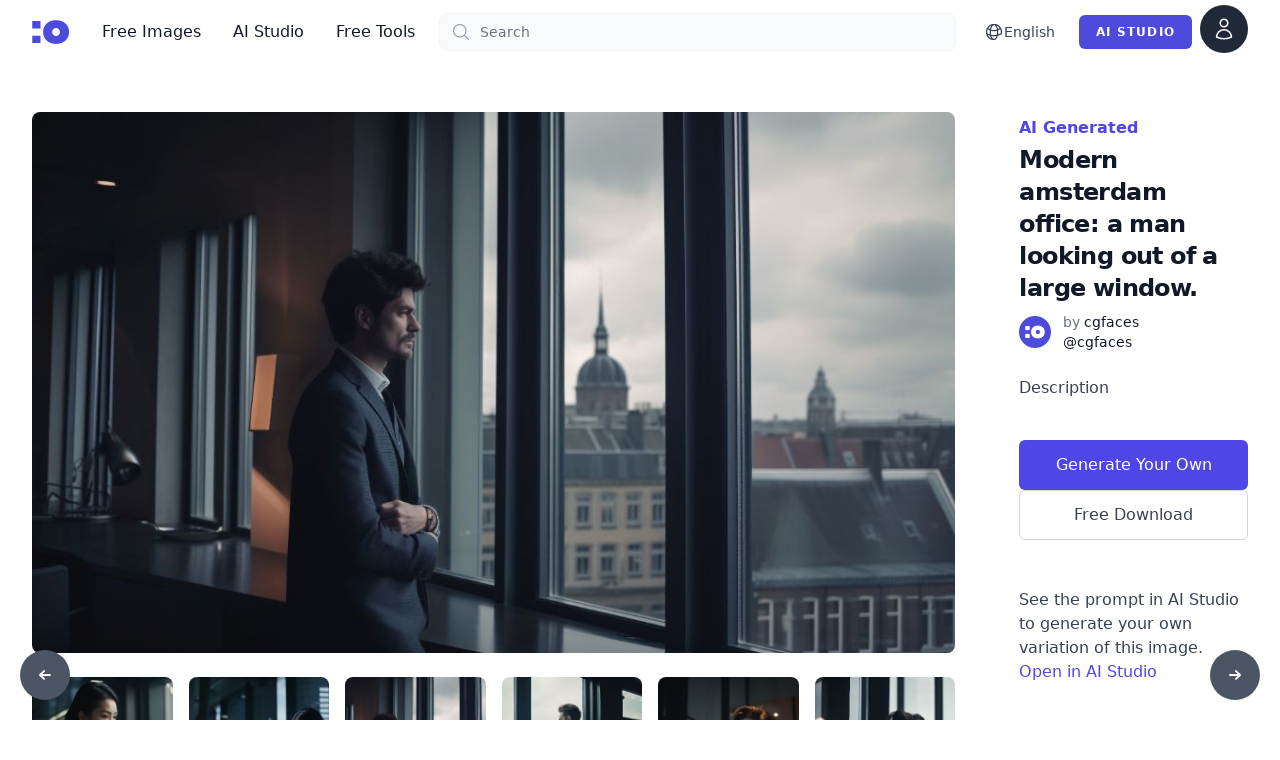

--- FILE ---
content_type: text/html; charset=UTF-8
request_url: https://cgfaces.com/en/image/modern-amsterdam-office-a-man-looking-out-of-a-large-window-68f4bb96-5894-4f27-a6fc-b00b525f6978
body_size: 38739
content:
<!DOCTYPE html>
<html lang="en">
    <head>
        <meta charset="utf-8">
        <meta name="viewport" content="width=device-width, initial-scale=1">

        

        <!-- Fonts -->
        <link rel="preconnect" href="https://fonts.googleapis.com">
        <link rel="preconnect" href="https://fonts.gstatic.com" crossorigin>
        <link rel="stylesheet" href="https://fonts.googleapis.com/css2?family=Inter:wght@200;400;800&display=swap" media="none" onload="if(media!='all')media='all'">
        <noscript><link rel="stylesheet" href="https://fonts.googleapis.com/css2?family=Inter:wght@200;400;800display=swap"></noscript>

        <!-- Google tag (gtag.js) -->
        <script async src="https://www.googletagmanager.com/gtag/js?id=AW-417512021"></script>
        <script>
        window.dataLayer = window.dataLayer || [];
        function gtag(){dataLayer.push(arguments);}
        gtag('js', new Date());

        gtag('config', 'AW-417512021');
        </script>

        <link rel="apple-touch-icon" sizes="180x180" href="/apple-touch-icon.png">
        <link rel="icon" type="image/png" sizes="32x32" href="/favicon-32x32.png">
        <link rel="icon" type="image/png" sizes="16x16" href="/favicon-16x16.png">
        <link rel="manifest" href="/manifest.json">

        <!-- Scripts -->
        <script type="text/javascript">
    const Ziggy = {"url":"https:\/\/cgfaces.com","port":null,"defaults":{"locale":"en"},"routes":{"login":{"uri":"{locale}\/login","methods":["GET","HEAD"],"wheres":{"locale":"[a-zA-Z]{2}"}},"logout":{"uri":"logout","methods":["POST"]},"password.request":{"uri":"forgot-password","methods":["GET","HEAD"]},"password.email":{"uri":"forgot-password","methods":["POST"]},"password.update":{"uri":"reset-password","methods":["POST"]},"register":{"uri":"{locale}\/register","methods":["GET","HEAD"],"wheres":{"locale":"[a-zA-Z]{2}"}},"user-profile-information.update":{"uri":"user\/profile-information","methods":["PUT"]},"password.confirmation":{"uri":"user\/confirmed-password-status","methods":["GET","HEAD"]},"password.confirm":{"uri":"user\/confirm-password","methods":["POST"]},"profile.show":{"uri":"user\/profile","methods":["GET","HEAD"]},"other-browser-sessions.destroy":{"uri":"user\/other-browser-sessions","methods":["DELETE"]},"current-user.destroy":{"uri":"user","methods":["DELETE"]},"api-tokens.index":{"uri":"user\/api-tokens","methods":["GET","HEAD"]},"api-tokens.store":{"uri":"user\/api-tokens","methods":["POST"]},"api-tokens.update":{"uri":"user\/api-tokens\/{token}","methods":["PUT"]},"api-tokens.destroy":{"uri":"user\/api-tokens\/{token}","methods":["DELETE"]},"home":{"uri":"{locale}","methods":["GET","HEAD"],"wheres":{"locale":"[a-zA-Z]{2}"}},"verification.notice":{"uri":"{locale}\/verify-email","methods":["GET","HEAD"],"wheres":{"locale":"[a-zA-Z]{2}"}},"verification.verify":{"uri":"{locale}\/verify-email","methods":["POST"],"wheres":{"locale":"[a-zA-Z]{2}"}},"verification.resend":{"uri":"{locale}\/resend-verification","methods":["POST"],"wheres":{"locale":"[a-zA-Z]{2}"}},"contact":{"uri":"{locale}\/contact","methods":["GET","HEAD"],"wheres":{"locale":"[a-zA-Z]{2}"}},"contribute":{"uri":"{locale}\/contribute","methods":["GET","HEAD","POST","PUT","PATCH","DELETE","OPTIONS"],"wheres":{"locale":"[a-zA-Z]{2}"}},"image":{"uri":"{locale}\/image\/{slug}","methods":["GET","HEAD","POST","PUT","PATCH","DELETE","OPTIONS"],"wheres":{"locale":"[a-zA-Z]{2}"}},"browse":{"uri":"{locale}\/browse","methods":["GET","HEAD"],"wheres":{"locale":"[a-zA-Z]{2}"}},"credits":{"uri":"{locale}\/credits","methods":["GET","HEAD"],"wheres":{"locale":"[a-zA-Z]{2}"}},"blog.index":{"uri":"{locale}\/blog","methods":["GET","HEAD"],"wheres":{"locale":"[a-zA-Z]{2}"}},"blog.show":{"uri":"{locale}\/blog\/{slug}","methods":["GET","HEAD"],"wheres":{"locale":"[a-zA-Z]{2}"}},"image.download":{"uri":"download\/{uuid}","methods":["GET","HEAD"]},"checkout":{"uri":"checkout","methods":["GET","HEAD","POST","PUT","PATCH","DELETE","OPTIONS"]},"dashboard":{"uri":"dashboard","methods":["GET","HEAD"]},"ai-studio.generate":{"uri":"ai-studio\/generate","methods":["POST"]},"ai-studio.get-remaining-credits":{"uri":"ai-studio\/remaining-credits","methods":["GET","HEAD"]},"ai-studio":{"uri":"ai-image-generator","methods":["GET","HEAD"]},"ai-studio.photos":{"uri":"ai-image-generator\/photos","methods":["GET","HEAD"]},"ai-studio.consistent-character":{"uri":"ai-image-generator\/consistent-character","methods":["GET","HEAD"]},"ai-studio.sticker":{"uri":"ai-image-generator\/sticker","methods":["GET","HEAD"]},"ai-studio.generate-ideas":{"uri":"ai-image-generator\/generate-ideas","methods":["GET","HEAD"]},"ai-studio.avatars":{"uri":"ai-image-generator\/avatars","methods":["GET","HEAD"]},"ai-studio.3d-avatar":{"uri":"ai-image-generator\/3d-avatar","methods":["GET","HEAD"]},"ai-studio.variation":{"uri":"ai-image-generator\/variation","methods":["GET","HEAD"]},"ai-studio.logos":{"uri":"ai-studio\/logos","methods":["GET","HEAD"]},"ai-studio.graphics":{"uri":"ai-studio\/graphics","methods":["GET","HEAD"]},"blog.admin.index":{"uri":"admin\/blog","methods":["GET","HEAD"]},"about":{"uri":"{locale}\/about","methods":["GET","HEAD"],"wheres":{"locale":"[a-zA-Z]{2}"}},"license":{"uri":"{locale}\/license","methods":["GET","HEAD"],"wheres":{"locale":"[a-zA-Z]{2}"}},"privacy":{"uri":"{locale}\/privacy","methods":["GET","HEAD"],"wheres":{"locale":"[a-zA-Z]{2}"}},"terms":{"uri":"{locale}\/terms","methods":["GET","HEAD"],"wheres":{"locale":"[a-zA-Z]{2}"}},"cookies":{"uri":"{locale}\/cookie-policy","methods":["GET","HEAD"],"wheres":{"locale":"[a-zA-Z]{2}"}},"full-access":{"uri":"{locale}\/full-access","methods":["GET","HEAD","POST","PUT","PATCH","DELETE","OPTIONS"],"wheres":{"locale":"[a-zA-Z]{2}"}},"developers.index":{"uri":"developers","methods":["GET","HEAD"]}}};

    !function(t,r){"object"==typeof exports&&"undefined"!=typeof module?module.exports=r():"function"==typeof define&&define.amd?define(r):(t||self).route=r()}(this,function(){function t(t,r){for(var e=0;e<r.length;e++){var n=r[e];n.enumerable=n.enumerable||!1,n.configurable=!0,"value"in n&&(n.writable=!0),Object.defineProperty(t,n.key,n)}}function r(r,e,n){return e&&t(r.prototype,e),n&&t(r,n),Object.defineProperty(r,"prototype",{writable:!1}),r}function e(){return e=Object.assign?Object.assign.bind():function(t){for(var r=1;r<arguments.length;r++){var e=arguments[r];for(var n in e)Object.prototype.hasOwnProperty.call(e,n)&&(t[n]=e[n])}return t},e.apply(this,arguments)}function n(t){return n=Object.setPrototypeOf?Object.getPrototypeOf.bind():function(t){return t.__proto__||Object.getPrototypeOf(t)},n(t)}function o(t,r){return o=Object.setPrototypeOf?Object.setPrototypeOf.bind():function(t,r){return t.__proto__=r,t},o(t,r)}function i(){if("undefined"==typeof Reflect||!Reflect.construct)return!1;if(Reflect.construct.sham)return!1;if("function"==typeof Proxy)return!0;try{return Boolean.prototype.valueOf.call(Reflect.construct(Boolean,[],function(){})),!0}catch(t){return!1}}function u(t,r,e){return u=i()?Reflect.construct.bind():function(t,r,e){var n=[null];n.push.apply(n,r);var i=new(Function.bind.apply(t,n));return e&&o(i,e.prototype),i},u.apply(null,arguments)}function f(t){var r="function"==typeof Map?new Map:void 0;return f=function(t){if(null===t||-1===Function.toString.call(t).indexOf("[native code]"))return t;if("function"!=typeof t)throw new TypeError("Super expression must either be null or a function");if(void 0!==r){if(r.has(t))return r.get(t);r.set(t,e)}function e(){return u(t,arguments,n(this).constructor)}return e.prototype=Object.create(t.prototype,{constructor:{value:e,enumerable:!1,writable:!0,configurable:!0}}),o(e,t)},f(t)}var a=String.prototype.replace,c=/%20/g,l="RFC3986",s={default:l,formatters:{RFC1738:function(t){return a.call(t,c,"+")},RFC3986:function(t){return String(t)}},RFC1738:"RFC1738",RFC3986:l},v=Object.prototype.hasOwnProperty,p=Array.isArray,y=function(){for(var t=[],r=0;r<256;++r)t.push("%"+((r<16?"0":"")+r.toString(16)).toUpperCase());return t}(),d=function(t,r){for(var e=r&&r.plainObjects?Object.create(null):{},n=0;n<t.length;++n)void 0!==t[n]&&(e[n]=t[n]);return e},b={arrayToObject:d,assign:function(t,r){return Object.keys(r).reduce(function(t,e){return t[e]=r[e],t},t)},combine:function(t,r){return[].concat(t,r)},compact:function(t){for(var r=[{obj:{o:t},prop:"o"}],e=[],n=0;n<r.length;++n)for(var o=r[n],i=o.obj[o.prop],u=Object.keys(i),f=0;f<u.length;++f){var a=u[f],c=i[a];"object"==typeof c&&null!==c&&-1===e.indexOf(c)&&(r.push({obj:i,prop:a}),e.push(c))}return function(t){for(;t.length>1;){var r=t.pop(),e=r.obj[r.prop];if(p(e)){for(var n=[],o=0;o<e.length;++o)void 0!==e[o]&&n.push(e[o]);r.obj[r.prop]=n}}}(r),t},decode:function(t,r,e){var n=t.replace(/\+/g," ");if("iso-8859-1"===e)return n.replace(/%[0-9a-f]{2}/gi,unescape);try{return decodeURIComponent(n)}catch(t){return n}},encode:function(t,r,e,n,o){if(0===t.length)return t;var i=t;if("symbol"==typeof t?i=Symbol.prototype.toString.call(t):"string"!=typeof t&&(i=String(t)),"iso-8859-1"===e)return escape(i).replace(/%u[0-9a-f]{4}/gi,function(t){return"%26%23"+parseInt(t.slice(2),16)+"%3B"});for(var u="",f=0;f<i.length;++f){var a=i.charCodeAt(f);45===a||46===a||95===a||126===a||a>=48&&a<=57||a>=65&&a<=90||a>=97&&a<=122||o===s.RFC1738&&(40===a||41===a)?u+=i.charAt(f):a<128?u+=y[a]:a<2048?u+=y[192|a>>6]+y[128|63&a]:a<55296||a>=57344?u+=y[224|a>>12]+y[128|a>>6&63]+y[128|63&a]:(a=65536+((1023&a)<<10|1023&i.charCodeAt(f+=1)),u+=y[240|a>>18]+y[128|a>>12&63]+y[128|a>>6&63]+y[128|63&a])}return u},isBuffer:function(t){return!(!t||"object"!=typeof t||!(t.constructor&&t.constructor.isBuffer&&t.constructor.isBuffer(t)))},isRegExp:function(t){return"[object RegExp]"===Object.prototype.toString.call(t)},maybeMap:function(t,r){if(p(t)){for(var e=[],n=0;n<t.length;n+=1)e.push(r(t[n]));return e}return r(t)},merge:function t(r,e,n){if(!e)return r;if("object"!=typeof e){if(p(r))r.push(e);else{if(!r||"object"!=typeof r)return[r,e];(n&&(n.plainObjects||n.allowPrototypes)||!v.call(Object.prototype,e))&&(r[e]=!0)}return r}if(!r||"object"!=typeof r)return[r].concat(e);var o=r;return p(r)&&!p(e)&&(o=d(r,n)),p(r)&&p(e)?(e.forEach(function(e,o){if(v.call(r,o)){var i=r[o];i&&"object"==typeof i&&e&&"object"==typeof e?r[o]=t(i,e,n):r.push(e)}else r[o]=e}),r):Object.keys(e).reduce(function(r,o){var i=e[o];return r[o]=v.call(r,o)?t(r[o],i,n):i,r},o)}},h=Object.prototype.hasOwnProperty,m={brackets:function(t){return t+"[]"},comma:"comma",indices:function(t,r){return t+"["+r+"]"},repeat:function(t){return t}},g=Array.isArray,j=String.prototype.split,w=Array.prototype.push,O=function(t,r){w.apply(t,g(r)?r:[r])},E=Date.prototype.toISOString,R=s.default,S={addQueryPrefix:!1,allowDots:!1,charset:"utf-8",charsetSentinel:!1,delimiter:"&",encode:!0,encoder:b.encode,encodeValuesOnly:!1,format:R,formatter:s.formatters[R],indices:!1,serializeDate:function(t){return E.call(t)},skipNulls:!1,strictNullHandling:!1},T=function t(r,e,n,o,i,u,f,a,c,l,s,v,p,y){var d,h=r;if("function"==typeof f?h=f(e,h):h instanceof Date?h=l(h):"comma"===n&&g(h)&&(h=b.maybeMap(h,function(t){return t instanceof Date?l(t):t})),null===h){if(o)return u&&!p?u(e,S.encoder,y,"key",s):e;h=""}if("string"==typeof(d=h)||"number"==typeof d||"boolean"==typeof d||"symbol"==typeof d||"bigint"==typeof d||b.isBuffer(h)){if(u){var m=p?e:u(e,S.encoder,y,"key",s);if("comma"===n&&p){for(var w=j.call(String(h),","),E="",R=0;R<w.length;++R)E+=(0===R?"":",")+v(u(w[R],S.encoder,y,"value",s));return[v(m)+"="+E]}return[v(m)+"="+v(u(h,S.encoder,y,"value",s))]}return[v(e)+"="+v(String(h))]}var T,k=[];if(void 0===h)return k;if("comma"===n&&g(h))T=[{value:h.length>0?h.join(",")||null:void 0}];else if(g(f))T=f;else{var x=Object.keys(h);T=a?x.sort(a):x}for(var N=0;N<T.length;++N){var C=T[N],D="object"==typeof C&&void 0!==C.value?C.value:h[C];if(!i||null!==D){var F=g(h)?"function"==typeof n?n(e,C):e:e+(c?"."+C:"["+C+"]");O(k,t(D,F,n,o,i,u,f,a,c,l,s,v,p,y))}}return k},k=Object.prototype.hasOwnProperty,x=Array.isArray,N={allowDots:!1,allowPrototypes:!1,arrayLimit:20,charset:"utf-8",charsetSentinel:!1,comma:!1,decoder:b.decode,delimiter:"&",depth:5,ignoreQueryPrefix:!1,interpretNumericEntities:!1,parameterLimit:1e3,parseArrays:!0,plainObjects:!1,strictNullHandling:!1},C=function(t){return t.replace(/&#(\d+);/g,function(t,r){return String.fromCharCode(parseInt(r,10))})},D=function(t,r){return t&&"string"==typeof t&&r.comma&&t.indexOf(",")>-1?t.split(","):t},F=function(t,r,e,n){if(t){var o=e.allowDots?t.replace(/\.([^.[]+)/g,"[$1]"):t,i=/(\[[^[\]]*])/g,u=e.depth>0&&/(\[[^[\]]*])/.exec(o),f=u?o.slice(0,u.index):o,a=[];if(f){if(!e.plainObjects&&k.call(Object.prototype,f)&&!e.allowPrototypes)return;a.push(f)}for(var c=0;e.depth>0&&null!==(u=i.exec(o))&&c<e.depth;){if(c+=1,!e.plainObjects&&k.call(Object.prototype,u[1].slice(1,-1))&&!e.allowPrototypes)return;a.push(u[1])}return u&&a.push("["+o.slice(u.index)+"]"),function(t,r,e,n){for(var o=n?r:D(r,e),i=t.length-1;i>=0;--i){var u,f=t[i];if("[]"===f&&e.parseArrays)u=[].concat(o);else{u=e.plainObjects?Object.create(null):{};var a="["===f.charAt(0)&&"]"===f.charAt(f.length-1)?f.slice(1,-1):f,c=parseInt(a,10);e.parseArrays||""!==a?!isNaN(c)&&f!==a&&String(c)===a&&c>=0&&e.parseArrays&&c<=e.arrayLimit?(u=[])[c]=o:"__proto__"!==a&&(u[a]=o):u={0:o}}o=u}return o}(a,r,e,n)}},$=function(t,r){var e=function(t){if(!t)return N;if(null!=t.decoder&&"function"!=typeof t.decoder)throw new TypeError("Decoder has to be a function.");if(void 0!==t.charset&&"utf-8"!==t.charset&&"iso-8859-1"!==t.charset)throw new TypeError("The charset option must be either utf-8, iso-8859-1, or undefined");return{allowDots:void 0===t.allowDots?N.allowDots:!!t.allowDots,allowPrototypes:"boolean"==typeof t.allowPrototypes?t.allowPrototypes:N.allowPrototypes,arrayLimit:"number"==typeof t.arrayLimit?t.arrayLimit:N.arrayLimit,charset:void 0===t.charset?N.charset:t.charset,charsetSentinel:"boolean"==typeof t.charsetSentinel?t.charsetSentinel:N.charsetSentinel,comma:"boolean"==typeof t.comma?t.comma:N.comma,decoder:"function"==typeof t.decoder?t.decoder:N.decoder,delimiter:"string"==typeof t.delimiter||b.isRegExp(t.delimiter)?t.delimiter:N.delimiter,depth:"number"==typeof t.depth||!1===t.depth?+t.depth:N.depth,ignoreQueryPrefix:!0===t.ignoreQueryPrefix,interpretNumericEntities:"boolean"==typeof t.interpretNumericEntities?t.interpretNumericEntities:N.interpretNumericEntities,parameterLimit:"number"==typeof t.parameterLimit?t.parameterLimit:N.parameterLimit,parseArrays:!1!==t.parseArrays,plainObjects:"boolean"==typeof t.plainObjects?t.plainObjects:N.plainObjects,strictNullHandling:"boolean"==typeof t.strictNullHandling?t.strictNullHandling:N.strictNullHandling}}(r);if(""===t||null==t)return e.plainObjects?Object.create(null):{};for(var n="string"==typeof t?function(t,r){var e,n={},o=(r.ignoreQueryPrefix?t.replace(/^\?/,""):t).split(r.delimiter,Infinity===r.parameterLimit?void 0:r.parameterLimit),i=-1,u=r.charset;if(r.charsetSentinel)for(e=0;e<o.length;++e)0===o[e].indexOf("utf8=")&&("utf8=%E2%9C%93"===o[e]?u="utf-8":"utf8=%26%2310003%3B"===o[e]&&(u="iso-8859-1"),i=e,e=o.length);for(e=0;e<o.length;++e)if(e!==i){var f,a,c=o[e],l=c.indexOf("]="),s=-1===l?c.indexOf("="):l+1;-1===s?(f=r.decoder(c,N.decoder,u,"key"),a=r.strictNullHandling?null:""):(f=r.decoder(c.slice(0,s),N.decoder,u,"key"),a=b.maybeMap(D(c.slice(s+1),r),function(t){return r.decoder(t,N.decoder,u,"value")})),a&&r.interpretNumericEntities&&"iso-8859-1"===u&&(a=C(a)),c.indexOf("[]=")>-1&&(a=x(a)?[a]:a),n[f]=k.call(n,f)?b.combine(n[f],a):a}return n}(t,e):t,o=e.plainObjects?Object.create(null):{},i=Object.keys(n),u=0;u<i.length;++u){var f=i[u],a=F(f,n[f],e,"string"==typeof t);o=b.merge(o,a,e)}return b.compact(o)},A=/*#__PURE__*/function(){function t(t,r,e){var n,o;this.name=t,this.definition=r,this.bindings=null!=(n=r.bindings)?n:{},this.wheres=null!=(o=r.wheres)?o:{},this.config=e}var e=t.prototype;return e.matchesUrl=function(t){var r=this;if(!this.definition.methods.includes("GET"))return!1;var e=this.template.replace(/(\/?){([^}?]*)(\??)}/g,function(t,e,n,o){var i,u="(?<"+n+">"+((null==(i=r.wheres[n])?void 0:i.replace(/(^\^)|(\$$)/g,""))||"[^/?]+")+")";return o?"("+e+u+")?":""+e+u}).replace(/^\w+:\/\//,""),n=t.replace(/^\w+:\/\//,"").split("?"),o=n[0],i=n[1],u=new RegExp("^"+e+"/?$").exec(o);return!!u&&{params:u.groups,query:$(i)}},e.compile=function(t){var r=this,e=this.parameterSegments;return e.length?this.template.replace(/{([^}?]+)(\??)}/g,function(n,o,i){var u,f,a;if(!i&&[null,void 0].includes(t[o]))throw new Error("Ziggy error: '"+o+"' parameter is required for route '"+r.name+"'.");if(e[e.length-1].name===o&&".*"===r.wheres[o])return encodeURIComponent(null!=(a=t[o])?a:"").replace(/%2F/g,"/");if(r.wheres[o]&&!new RegExp("^"+(i?"("+r.wheres[o]+")?":r.wheres[o])+"$").test(null!=(u=t[o])?u:""))throw new Error("Ziggy error: '"+o+"' parameter does not match required format '"+r.wheres[o]+"' for route '"+r.name+"'.");return encodeURIComponent(null!=(f=t[o])?f:"")}).replace(/\/+$/,""):this.template},r(t,[{key:"template",get:function(){return((this.config.absolute?this.definition.domain?""+this.config.url.match(/^\w+:\/\//)[0]+this.definition.domain+(this.config.port?":"+this.config.port:""):this.config.url:"")+"/"+this.definition.uri).replace(/\/+$/,"")}},{key:"parameterSegments",get:function(){var t,r;return null!=(t=null==(r=this.template.match(/{[^}?]+\??}/g))?void 0:r.map(function(t){return{name:t.replace(/{|\??}/g,""),required:!/\?}$/.test(t)}}))?t:[]}}]),t}(),P=/*#__PURE__*/function(t){var n,i;function u(r,n,o,i){var u;if(void 0===o&&(o=!0),(u=t.call(this)||this).t=null!=i?i:"undefined"!=typeof Ziggy?Ziggy:null==globalThis?void 0:globalThis.Ziggy,u.t=e({},u.t,{absolute:o}),r){if(!u.t.routes[r])throw new Error("Ziggy error: route '"+r+"' is not in the route list.");u.i=new A(r,u.t.routes[r],u.t),u.u=u.l(n)}return u}i=t,(n=u).prototype=Object.create(i.prototype),n.prototype.constructor=n,o(n,i);var f=u.prototype;return f.toString=function(){var t=this,r=Object.keys(this.u).filter(function(r){return!t.i.parameterSegments.some(function(t){return t.name===r})}).filter(function(t){return"_query"!==t}).reduce(function(r,n){var o;return e({},r,((o={})[n]=t.u[n],o))},{});return this.i.compile(this.u)+function(t,r){var e,n=t,o=function(t){if(!t)return S;if(null!=t.encoder&&"function"!=typeof t.encoder)throw new TypeError("Encoder has to be a function.");var r=t.charset||S.charset;if(void 0!==t.charset&&"utf-8"!==t.charset&&"iso-8859-1"!==t.charset)throw new TypeError("The charset option must be either utf-8, iso-8859-1, or undefined");var e=s.default;if(void 0!==t.format){if(!h.call(s.formatters,t.format))throw new TypeError("Unknown format option provided.");e=t.format}var n=s.formatters[e],o=S.filter;return("function"==typeof t.filter||g(t.filter))&&(o=t.filter),{addQueryPrefix:"boolean"==typeof t.addQueryPrefix?t.addQueryPrefix:S.addQueryPrefix,allowDots:void 0===t.allowDots?S.allowDots:!!t.allowDots,charset:r,charsetSentinel:"boolean"==typeof t.charsetSentinel?t.charsetSentinel:S.charsetSentinel,delimiter:void 0===t.delimiter?S.delimiter:t.delimiter,encode:"boolean"==typeof t.encode?t.encode:S.encode,encoder:"function"==typeof t.encoder?t.encoder:S.encoder,encodeValuesOnly:"boolean"==typeof t.encodeValuesOnly?t.encodeValuesOnly:S.encodeValuesOnly,filter:o,format:e,formatter:n,serializeDate:"function"==typeof t.serializeDate?t.serializeDate:S.serializeDate,skipNulls:"boolean"==typeof t.skipNulls?t.skipNulls:S.skipNulls,sort:"function"==typeof t.sort?t.sort:null,strictNullHandling:"boolean"==typeof t.strictNullHandling?t.strictNullHandling:S.strictNullHandling}}(r);"function"==typeof o.filter?n=(0,o.filter)("",n):g(o.filter)&&(e=o.filter);var i=[];if("object"!=typeof n||null===n)return"";var u=m[r&&r.arrayFormat in m?r.arrayFormat:r&&"indices"in r?r.indices?"indices":"repeat":"indices"];e||(e=Object.keys(n)),o.sort&&e.sort(o.sort);for(var f=0;f<e.length;++f){var a=e[f];o.skipNulls&&null===n[a]||O(i,T(n[a],a,u,o.strictNullHandling,o.skipNulls,o.encode?o.encoder:null,o.filter,o.sort,o.allowDots,o.serializeDate,o.format,o.formatter,o.encodeValuesOnly,o.charset))}var c=i.join(o.delimiter),l=!0===o.addQueryPrefix?"?":"";return o.charsetSentinel&&(l+="iso-8859-1"===o.charset?"utf8=%26%2310003%3B&":"utf8=%E2%9C%93&"),c.length>0?l+c:""}(e({},r,this.u._query),{addQueryPrefix:!0,arrayFormat:"indices",encodeValuesOnly:!0,skipNulls:!0,encoder:function(t,r){return"boolean"==typeof t?Number(t):r(t)}})},f.v=function(t){var r=this;t?this.t.absolute&&t.startsWith("/")&&(t=this.p().host+t):t=this.h();var n={},o=Object.entries(this.t.routes).find(function(e){return n=new A(e[0],e[1],r.t).matchesUrl(t)})||[void 0,void 0];return e({name:o[0]},n,{route:o[1]})},f.h=function(){var t=this.p(),r=t.pathname,e=t.search;return(this.t.absolute?t.host+r:r.replace(this.t.url.replace(/^\w*:\/\/[^/]+/,""),"").replace(/^\/+/,"/"))+e},f.current=function(t,r){var n=this.v(),o=n.name,i=n.params,u=n.query,f=n.route;if(!t)return o;var a=new RegExp("^"+t.replace(/\./g,"\\.").replace(/\*/g,".*")+"$").test(o);if([null,void 0].includes(r)||!a)return a;var c=new A(o,f,this.t);r=this.l(r,c);var l=e({},i,u);return!(!Object.values(r).every(function(t){return!t})||Object.values(l).some(function(t){return void 0!==t}))||Object.entries(r).every(function(t){return l[t[0]]==t[1]})},f.p=function(){var t,r,e,n,o,i,u="undefined"!=typeof window?window.location:{},f=u.host,a=u.pathname,c=u.search;return{host:null!=(t=null==(r=this.t.location)?void 0:r.host)?t:void 0===f?"":f,pathname:null!=(e=null==(n=this.t.location)?void 0:n.pathname)?e:void 0===a?"":a,search:null!=(o=null==(i=this.t.location)?void 0:i.search)?o:void 0===c?"":c}},f.has=function(t){return Object.keys(this.t.routes).includes(t)},f.l=function(t,r){var n=this;void 0===t&&(t={}),void 0===r&&(r=this.i),null!=t||(t={}),t=["string","number"].includes(typeof t)?[t]:t;var o=r.parameterSegments.filter(function(t){return!n.t.defaults[t.name]});if(Array.isArray(t))t=t.reduce(function(t,r,n){var i,u;return e({},t,o[n]?((i={})[o[n].name]=r,i):"object"==typeof r?r:((u={})[r]="",u))},{});else if(1===o.length&&!t[o[0].name]&&(t.hasOwnProperty(Object.values(r.bindings)[0])||t.hasOwnProperty("id"))){var i;(i={})[o[0].name]=t,t=i}return e({},this.m(r),this.g(t,r))},f.m=function(t){var r=this;return t.parameterSegments.filter(function(t){return r.t.defaults[t.name]}).reduce(function(t,n,o){var i,u=n.name;return e({},t,((i={})[u]=r.t.defaults[u],i))},{})},f.g=function(t,r){var n=r.bindings,o=r.parameterSegments;return Object.entries(t).reduce(function(t,r){var i,u,f=r[0],a=r[1];if(!a||"object"!=typeof a||Array.isArray(a)||!o.some(function(t){return t.name===f}))return e({},t,((u={})[f]=a,u));if(!a.hasOwnProperty(n[f])){if(!a.hasOwnProperty("id"))throw new Error("Ziggy error: object passed as '"+f+"' parameter is missing route model binding key '"+n[f]+"'.");n[f]="id"}return e({},t,((i={})[f]=a[n[f]],i))},{})},f.valueOf=function(){return this.toString()},f.check=function(t){return this.has(t)},r(u,[{key:"params",get:function(){var t=this.v();return e({},t.params,t.query)}}]),u}(/*#__PURE__*/f(String));return function(t,r,e,n){var o=new P(t,r,e,n);return t?o.toString():o}});

</script>        <link rel="preload" as="style" href="https://cgfaces.com/build/assets/app-f8c4c93d.css" /><link rel="preload" as="style" href="https://cgfaces.com/build/assets/UpvoteImage-840b0ab9.css" /><link rel="preload" as="style" href="https://cgfaces.com/build/assets/BlogPostCard-f9357e44.css" /><link rel="preload" as="style" href="https://cgfaces.com/build/assets/StoreNavigation-96119fcc.css" /><link rel="preload" as="style" href="https://cgfaces.com/build/assets/Page-bb36451b.css" /><link rel="modulepreload" href="https://cgfaces.com/build/assets/app-229c4335.js" /><link rel="modulepreload" href="https://cgfaces.com/build/assets/Page-a8494cc6.js" /><link rel="modulepreload" href="https://cgfaces.com/build/assets/index-a3e04b60.js" /><link rel="modulepreload" href="https://cgfaces.com/build/assets/StoreLayout-85583dae.js" /><link rel="modulepreload" href="https://cgfaces.com/build/assets/DownloadOptions-3d502d64.js" /><link rel="modulepreload" href="https://cgfaces.com/build/assets/PagesNav-c8b36291.js" /><link rel="modulepreload" href="https://cgfaces.com/build/assets/UpvoteImage-b7868fd3.js" /><link rel="modulepreload" href="https://cgfaces.com/build/assets/BlogPostCard-b8bd4ba9.js" /><link rel="modulepreload" href="https://cgfaces.com/build/assets/get-b3ef069a.js" /><link rel="modulepreload" href="https://cgfaces.com/build/assets/tabs-2d182e54.js" /><link rel="modulepreload" href="https://cgfaces.com/build/assets/vue.runtime.esm-bundler-6f658593.js" /><link rel="modulepreload" href="https://cgfaces.com/build/assets/DropdownLink-7c693e59.js" /><link rel="modulepreload" href="https://cgfaces.com/build/assets/StoreNavigation-2a62476f.js" /><link rel="modulepreload" href="https://cgfaces.com/build/assets/PrimaryButton-9e82d18e.js" /><link rel="modulepreload" href="https://cgfaces.com/build/assets/LoadingSpinner-a233d268.js" /><link rel="modulepreload" href="https://cgfaces.com/build/assets/PhotoIcon-21305cc8.js" /><link rel="modulepreload" href="https://cgfaces.com/build/assets/transition-4c82c285.js" /><link rel="modulepreload" href="https://cgfaces.com/build/assets/keyboard-d741c457.js" /><link rel="modulepreload" href="https://cgfaces.com/build/assets/use-resolve-button-type-f884b206.js" /><link rel="modulepreload" href="https://cgfaces.com/build/assets/form-73d44473.js" /><link rel="modulepreload" href="https://cgfaces.com/build/assets/index-1c80da1b.js" /><link rel="modulepreload" href="https://cgfaces.com/build/assets/_plugin-vue_export-helper-c27b6911.js" /><link rel="stylesheet" href="https://cgfaces.com/build/assets/app-f8c4c93d.css" /><link rel="stylesheet" href="https://cgfaces.com/build/assets/UpvoteImage-840b0ab9.css" /><link rel="stylesheet" href="https://cgfaces.com/build/assets/BlogPostCard-f9357e44.css" /><link rel="stylesheet" href="https://cgfaces.com/build/assets/StoreNavigation-96119fcc.css" /><link rel="stylesheet" href="https://cgfaces.com/build/assets/Page-bb36451b.css" /><script type="module" src="https://cgfaces.com/build/assets/app-229c4335.js"></script><script type="module" src="https://cgfaces.com/build/assets/Page-a8494cc6.js"></script>        <meta content="https://cgfaces.com/en/image/modern-amsterdam-office-a-man-looking-out-of-a-large-window-68f4bb96-5894-4f27-a6fc-b00b525f6978" property="og:url" inertia>
<meta content="https://cgfaces.com/collection/1024px/68f4bb96-5894-4f27-a6fc-b00b525f6978.jpg" property="og:image" inertia>
<meta content="null" property="og:description" inertia>
<meta content="en" property="og:locale" inertia>
<meta content="cgfaces.com" property="og:site_name" inertia>
<meta content="article" property="og:type" inertia>
<meta content="https://cgfaces.com/collection/1024px/68f4bb96-5894-4f27-a6fc-b00b525f6978.jpg" name="twitter:image" inertia>
<title inertia>Free image: Modern amsterdam office: a man looking out of a large window. - Premium Free AI Generated stock photos - cgfaces</title>
<meta name="description" content="null" inertia="description">
<meta name="keywords" content="undefinedHighly detailed, Images, High resolution, Stock photos, AI generated, Unique, Exclusive, High quality, Detailed, Digital imagery, High-resolution images, Visual content, Graphic design, Professional, High-quality visuals, Stock images, High-definition, High-res images, High-resolution photography, Royalty-free, High-quality photos, High-resolution pictures, High-res stock photos, High-quality stock images, High-res stock images" inertia="keywords">
<meta content="Modern amsterdam office: a man looking out of a large window." property="og:title" inertia="og:title">
<meta name="schema" content="{"@context":"https://schema.org","@graph":[{"@context":"https://schema.org","@type":"FAQPage","mainEntity":[{"@type":"Question","name":"Can I see the prompts used for AI-generated images?","acceptedAnswer":{"@type":"Answer","text":"Yes! cgfaces.com provides full prompt visibility for every AI-generated image, allowing you to copy, modify, and regenerate images. Open the the image in AI Studio to see the prompt."}},{"@type":"Question","name":"Can I generate my own AI images?","acceptedAnswer":{"@type":"Answer","text":"Absolutely! Use our built-in AI generator to create high-quality AI images from text prompts and image references."}}]},{"@context":"https://schema.org","@type":"ImageObject","name":"AI-Generated Image","contentUrl":"https://cgfaces.com/collection/1024px/68f4bb96-5894-4f27-a6fc-b00b525f6978.jpg","description":"AI-generated image with prompt for customization.","creator":{"@type":"Organization","name":"cgfaces.com"}}]}" inertia="schema-faq-image">        
        <script defer data-domain="cgfaces.com" data-api="https://analytics.sites.studio/api/event" src="https://cgfaces.com/stats/script.js"></script>
        <script defer data-domain="cgfaces.com" data-api="https://analytics.sites.studio/api/event" src="https://cgfaces.com/stats/script.manual.js"></script>
        <script>window.plausible = window.plausible || function() { (window.plausible.q = window.plausible.q || []).push(arguments) }</script>
        
        
        <style>
            @media (prefers-color-scheme: dark) {
                body {
                    background-color: #111827!important;
                }
            }
        </style>
    </head>
    <body class="font-sans antialiased">
        <div id="app" data-page="{&quot;component&quot;:&quot;Page&quot;,&quot;props&quot;:{&quot;jetstream&quot;:{&quot;canCreateTeams&quot;:false,&quot;canManageTwoFactorAuthentication&quot;:true,&quot;canUpdatePassword&quot;:true,&quot;canUpdateProfileInformation&quot;:true,&quot;hasEmailVerification&quot;:false,&quot;flash&quot;:[],&quot;hasAccountDeletionFeatures&quot;:true,&quot;hasApiFeatures&quot;:true,&quot;hasTeamFeatures&quot;:false,&quot;hasTermsAndPrivacyPolicyFeature&quot;:true,&quot;managesProfilePhotos&quot;:true},&quot;user&quot;:null,&quot;errorBags&quot;:[],&quot;errors&quot;:{},&quot;locale&quot;:&quot;en&quot;,&quot;ziggy&quot;:{&quot;url&quot;:&quot;https://cgfaces.com&quot;,&quot;port&quot;:null,&quot;defaults&quot;:{&quot;locale&quot;:&quot;en&quot;},&quot;routes&quot;:{&quot;login&quot;:{&quot;uri&quot;:&quot;{locale}/login&quot;,&quot;methods&quot;:[&quot;GET&quot;,&quot;HEAD&quot;],&quot;wheres&quot;:{&quot;locale&quot;:&quot;[a-zA-Z]{2}&quot;}},&quot;logout&quot;:{&quot;uri&quot;:&quot;logout&quot;,&quot;methods&quot;:[&quot;POST&quot;]},&quot;password.request&quot;:{&quot;uri&quot;:&quot;forgot-password&quot;,&quot;methods&quot;:[&quot;GET&quot;,&quot;HEAD&quot;]},&quot;password.email&quot;:{&quot;uri&quot;:&quot;forgot-password&quot;,&quot;methods&quot;:[&quot;POST&quot;]},&quot;password.update&quot;:{&quot;uri&quot;:&quot;reset-password&quot;,&quot;methods&quot;:[&quot;POST&quot;]},&quot;register&quot;:{&quot;uri&quot;:&quot;{locale}/register&quot;,&quot;methods&quot;:[&quot;GET&quot;,&quot;HEAD&quot;],&quot;wheres&quot;:{&quot;locale&quot;:&quot;[a-zA-Z]{2}&quot;}},&quot;user-profile-information.update&quot;:{&quot;uri&quot;:&quot;user/profile-information&quot;,&quot;methods&quot;:[&quot;PUT&quot;]},&quot;password.confirmation&quot;:{&quot;uri&quot;:&quot;user/confirmed-password-status&quot;,&quot;methods&quot;:[&quot;GET&quot;,&quot;HEAD&quot;]},&quot;password.confirm&quot;:{&quot;uri&quot;:&quot;user/confirm-password&quot;,&quot;methods&quot;:[&quot;POST&quot;]},&quot;profile.show&quot;:{&quot;uri&quot;:&quot;user/profile&quot;,&quot;methods&quot;:[&quot;GET&quot;,&quot;HEAD&quot;]},&quot;other-browser-sessions.destroy&quot;:{&quot;uri&quot;:&quot;user/other-browser-sessions&quot;,&quot;methods&quot;:[&quot;DELETE&quot;]},&quot;current-user.destroy&quot;:{&quot;uri&quot;:&quot;user&quot;,&quot;methods&quot;:[&quot;DELETE&quot;]},&quot;api-tokens.index&quot;:{&quot;uri&quot;:&quot;user/api-tokens&quot;,&quot;methods&quot;:[&quot;GET&quot;,&quot;HEAD&quot;]},&quot;api-tokens.store&quot;:{&quot;uri&quot;:&quot;user/api-tokens&quot;,&quot;methods&quot;:[&quot;POST&quot;]},&quot;api-tokens.update&quot;:{&quot;uri&quot;:&quot;user/api-tokens/{token}&quot;,&quot;methods&quot;:[&quot;PUT&quot;]},&quot;api-tokens.destroy&quot;:{&quot;uri&quot;:&quot;user/api-tokens/{token}&quot;,&quot;methods&quot;:[&quot;DELETE&quot;]},&quot;home&quot;:{&quot;uri&quot;:&quot;{locale}&quot;,&quot;methods&quot;:[&quot;GET&quot;,&quot;HEAD&quot;],&quot;wheres&quot;:{&quot;locale&quot;:&quot;[a-zA-Z]{2}&quot;}},&quot;verification.notice&quot;:{&quot;uri&quot;:&quot;{locale}/verify-email&quot;,&quot;methods&quot;:[&quot;GET&quot;,&quot;HEAD&quot;],&quot;wheres&quot;:{&quot;locale&quot;:&quot;[a-zA-Z]{2}&quot;}},&quot;verification.verify&quot;:{&quot;uri&quot;:&quot;{locale}/verify-email&quot;,&quot;methods&quot;:[&quot;POST&quot;],&quot;wheres&quot;:{&quot;locale&quot;:&quot;[a-zA-Z]{2}&quot;}},&quot;verification.resend&quot;:{&quot;uri&quot;:&quot;{locale}/resend-verification&quot;,&quot;methods&quot;:[&quot;POST&quot;],&quot;wheres&quot;:{&quot;locale&quot;:&quot;[a-zA-Z]{2}&quot;}},&quot;contact&quot;:{&quot;uri&quot;:&quot;{locale}/contact&quot;,&quot;methods&quot;:[&quot;GET&quot;,&quot;HEAD&quot;],&quot;wheres&quot;:{&quot;locale&quot;:&quot;[a-zA-Z]{2}&quot;}},&quot;contribute&quot;:{&quot;uri&quot;:&quot;{locale}/contribute&quot;,&quot;methods&quot;:[&quot;GET&quot;,&quot;HEAD&quot;,&quot;POST&quot;,&quot;PUT&quot;,&quot;PATCH&quot;,&quot;DELETE&quot;,&quot;OPTIONS&quot;],&quot;wheres&quot;:{&quot;locale&quot;:&quot;[a-zA-Z]{2}&quot;}},&quot;image&quot;:{&quot;uri&quot;:&quot;{locale}/image/{slug}&quot;,&quot;methods&quot;:[&quot;GET&quot;,&quot;HEAD&quot;,&quot;POST&quot;,&quot;PUT&quot;,&quot;PATCH&quot;,&quot;DELETE&quot;,&quot;OPTIONS&quot;],&quot;wheres&quot;:{&quot;locale&quot;:&quot;[a-zA-Z]{2}&quot;}},&quot;browse&quot;:{&quot;uri&quot;:&quot;{locale}/browse&quot;,&quot;methods&quot;:[&quot;GET&quot;,&quot;HEAD&quot;],&quot;wheres&quot;:{&quot;locale&quot;:&quot;[a-zA-Z]{2}&quot;}},&quot;credits&quot;:{&quot;uri&quot;:&quot;{locale}/credits&quot;,&quot;methods&quot;:[&quot;GET&quot;,&quot;HEAD&quot;],&quot;wheres&quot;:{&quot;locale&quot;:&quot;[a-zA-Z]{2}&quot;}},&quot;blog.index&quot;:{&quot;uri&quot;:&quot;{locale}/blog&quot;,&quot;methods&quot;:[&quot;GET&quot;,&quot;HEAD&quot;],&quot;wheres&quot;:{&quot;locale&quot;:&quot;[a-zA-Z]{2}&quot;}},&quot;blog.show&quot;:{&quot;uri&quot;:&quot;{locale}/blog/{slug}&quot;,&quot;methods&quot;:[&quot;GET&quot;,&quot;HEAD&quot;],&quot;wheres&quot;:{&quot;locale&quot;:&quot;[a-zA-Z]{2}&quot;}},&quot;image.download&quot;:{&quot;uri&quot;:&quot;download/{uuid}&quot;,&quot;methods&quot;:[&quot;GET&quot;,&quot;HEAD&quot;]},&quot;checkout&quot;:{&quot;uri&quot;:&quot;checkout&quot;,&quot;methods&quot;:[&quot;GET&quot;,&quot;HEAD&quot;,&quot;POST&quot;,&quot;PUT&quot;,&quot;PATCH&quot;,&quot;DELETE&quot;,&quot;OPTIONS&quot;]},&quot;dashboard&quot;:{&quot;uri&quot;:&quot;dashboard&quot;,&quot;methods&quot;:[&quot;GET&quot;,&quot;HEAD&quot;]},&quot;ai-studio.generate&quot;:{&quot;uri&quot;:&quot;ai-studio/generate&quot;,&quot;methods&quot;:[&quot;POST&quot;]},&quot;ai-studio.get-remaining-credits&quot;:{&quot;uri&quot;:&quot;ai-studio/remaining-credits&quot;,&quot;methods&quot;:[&quot;GET&quot;,&quot;HEAD&quot;]},&quot;ai-studio&quot;:{&quot;uri&quot;:&quot;ai-image-generator&quot;,&quot;methods&quot;:[&quot;GET&quot;,&quot;HEAD&quot;]},&quot;ai-studio.photos&quot;:{&quot;uri&quot;:&quot;ai-image-generator/photos&quot;,&quot;methods&quot;:[&quot;GET&quot;,&quot;HEAD&quot;]},&quot;ai-studio.consistent-character&quot;:{&quot;uri&quot;:&quot;ai-image-generator/consistent-character&quot;,&quot;methods&quot;:[&quot;GET&quot;,&quot;HEAD&quot;]},&quot;ai-studio.sticker&quot;:{&quot;uri&quot;:&quot;ai-image-generator/sticker&quot;,&quot;methods&quot;:[&quot;GET&quot;,&quot;HEAD&quot;]},&quot;ai-studio.generate-ideas&quot;:{&quot;uri&quot;:&quot;ai-image-generator/generate-ideas&quot;,&quot;methods&quot;:[&quot;GET&quot;,&quot;HEAD&quot;]},&quot;ai-studio.avatars&quot;:{&quot;uri&quot;:&quot;ai-image-generator/avatars&quot;,&quot;methods&quot;:[&quot;GET&quot;,&quot;HEAD&quot;]},&quot;ai-studio.3d-avatar&quot;:{&quot;uri&quot;:&quot;ai-image-generator/3d-avatar&quot;,&quot;methods&quot;:[&quot;GET&quot;,&quot;HEAD&quot;]},&quot;ai-studio.variation&quot;:{&quot;uri&quot;:&quot;ai-image-generator/variation&quot;,&quot;methods&quot;:[&quot;GET&quot;,&quot;HEAD&quot;]},&quot;ai-studio.logos&quot;:{&quot;uri&quot;:&quot;ai-studio/logos&quot;,&quot;methods&quot;:[&quot;GET&quot;,&quot;HEAD&quot;]},&quot;ai-studio.graphics&quot;:{&quot;uri&quot;:&quot;ai-studio/graphics&quot;,&quot;methods&quot;:[&quot;GET&quot;,&quot;HEAD&quot;]},&quot;blog.admin.index&quot;:{&quot;uri&quot;:&quot;admin/blog&quot;,&quot;methods&quot;:[&quot;GET&quot;,&quot;HEAD&quot;]},&quot;about&quot;:{&quot;uri&quot;:&quot;{locale}/about&quot;,&quot;methods&quot;:[&quot;GET&quot;,&quot;HEAD&quot;],&quot;wheres&quot;:{&quot;locale&quot;:&quot;[a-zA-Z]{2}&quot;}},&quot;license&quot;:{&quot;uri&quot;:&quot;{locale}/license&quot;,&quot;methods&quot;:[&quot;GET&quot;,&quot;HEAD&quot;],&quot;wheres&quot;:{&quot;locale&quot;:&quot;[a-zA-Z]{2}&quot;}},&quot;privacy&quot;:{&quot;uri&quot;:&quot;{locale}/privacy&quot;,&quot;methods&quot;:[&quot;GET&quot;,&quot;HEAD&quot;],&quot;wheres&quot;:{&quot;locale&quot;:&quot;[a-zA-Z]{2}&quot;}},&quot;terms&quot;:{&quot;uri&quot;:&quot;{locale}/terms&quot;,&quot;methods&quot;:[&quot;GET&quot;,&quot;HEAD&quot;],&quot;wheres&quot;:{&quot;locale&quot;:&quot;[a-zA-Z]{2}&quot;}},&quot;cookies&quot;:{&quot;uri&quot;:&quot;{locale}/cookie-policy&quot;,&quot;methods&quot;:[&quot;GET&quot;,&quot;HEAD&quot;],&quot;wheres&quot;:{&quot;locale&quot;:&quot;[a-zA-Z]{2}&quot;}},&quot;full-access&quot;:{&quot;uri&quot;:&quot;{locale}/full-access&quot;,&quot;methods&quot;:[&quot;GET&quot;,&quot;HEAD&quot;,&quot;POST&quot;,&quot;PUT&quot;,&quot;PATCH&quot;,&quot;DELETE&quot;,&quot;OPTIONS&quot;],&quot;wheres&quot;:{&quot;locale&quot;:&quot;[a-zA-Z]{2}&quot;}},&quot;developers.index&quot;:{&quot;uri&quot;:&quot;developers&quot;,&quot;methods&quot;:[&quot;GET&quot;,&quot;HEAD&quot;]}},&quot;location&quot;:&quot;https://cgfaces.com/en/image/modern-amsterdam-office-a-man-looking-out-of-a-large-window-68f4bb96-5894-4f27-a6fc-b00b525f6978&quot;},&quot;ownsItem&quot;:true,&quot;page&quot;:{&quot;uuid&quot;:&quot;68f4bb96-5894-4f27-a6fc-b00b525f6978&quot;,&quot;slug&quot;:&quot;modern-amsterdam-office-a-man-looking-out-of-a-large-window-68f4bb96-5894-4f27-a6fc-b00b525f6978&quot;,&quot;title&quot;:&quot;Modern amsterdam office: a man looking out of a large window.&quot;,&quot;name&quot;:null,&quot;description&quot;:null,&quot;width&quot;:5824,&quot;height&quot;:3264,&quot;thumbnail&quot;:null,&quot;votes&quot;:0,&quot;views&quot;:1163,&quot;user_id&quot;:1,&quot;tags&quot;:[{&quot;id&quot;:72,&quot;name&quot;:{&quot;en&quot;:&quot;technology&quot;},&quot;slug&quot;:{&quot;en&quot;:&quot;technology&quot;},&quot;type&quot;:null,&quot;order_column&quot;:72,&quot;created_at&quot;:&quot;2023-01-13T20:55:57.000000Z&quot;,&quot;updated_at&quot;:&quot;2023-01-13T20:55:57.000000Z&quot;,&quot;pivot&quot;:{&quot;taggable_id&quot;:2099,&quot;tag_id&quot;:72,&quot;taggable_type&quot;:&quot;App\\Models\\Page&quot;}},{&quot;id&quot;:93,&quot;name&quot;:{&quot;en&quot;:&quot;amsterdam&quot;},&quot;slug&quot;:{&quot;en&quot;:&quot;amsterdam&quot;},&quot;type&quot;:null,&quot;order_column&quot;:93,&quot;created_at&quot;:&quot;2023-01-13T21:07:03.000000Z&quot;,&quot;updated_at&quot;:&quot;2023-01-13T21:07:03.000000Z&quot;,&quot;pivot&quot;:{&quot;taggable_id&quot;:2099,&quot;tag_id&quot;:93,&quot;taggable_type&quot;:&quot;App\\Models\\Page&quot;}},{&quot;id&quot;:143,&quot;name&quot;:{&quot;en&quot;:&quot;business&quot;},&quot;slug&quot;:{&quot;en&quot;:&quot;business&quot;},&quot;type&quot;:null,&quot;order_column&quot;:143,&quot;created_at&quot;:&quot;2023-01-14T08:57:54.000000Z&quot;,&quot;updated_at&quot;:&quot;2023-01-14T08:57:54.000000Z&quot;,&quot;pivot&quot;:{&quot;taggable_id&quot;:2099,&quot;tag_id&quot;:143,&quot;taggable_type&quot;:&quot;App\\Models\\Page&quot;}},{&quot;id&quot;:150,&quot;name&quot;:{&quot;en&quot;:&quot;dutch&quot;},&quot;slug&quot;:{&quot;en&quot;:&quot;dutch&quot;},&quot;type&quot;:null,&quot;order_column&quot;:150,&quot;created_at&quot;:&quot;2023-01-14T19:11:27.000000Z&quot;,&quot;updated_at&quot;:&quot;2023-01-14T19:11:27.000000Z&quot;,&quot;pivot&quot;:{&quot;taggable_id&quot;:2099,&quot;tag_id&quot;:150,&quot;taggable_type&quot;:&quot;App\\Models\\Page&quot;}},{&quot;id&quot;:182,&quot;name&quot;:{&quot;en&quot;:&quot;man&quot;},&quot;slug&quot;:{&quot;en&quot;:&quot;man&quot;},&quot;type&quot;:null,&quot;order_column&quot;:182,&quot;created_at&quot;:&quot;2023-01-14T19:45:30.000000Z&quot;,&quot;updated_at&quot;:&quot;2023-01-14T19:45:30.000000Z&quot;,&quot;pivot&quot;:{&quot;taggable_id&quot;:2099,&quot;tag_id&quot;:182,&quot;taggable_type&quot;:&quot;App\\Models\\Page&quot;}},{&quot;id&quot;:249,&quot;name&quot;:{&quot;en&quot;:&quot;depth of field&quot;},&quot;slug&quot;:{&quot;en&quot;:&quot;depth-of-field&quot;},&quot;type&quot;:null,&quot;order_column&quot;:249,&quot;created_at&quot;:&quot;2023-01-14T21:21:53.000000Z&quot;,&quot;updated_at&quot;:&quot;2023-01-14T21:21:53.000000Z&quot;,&quot;pivot&quot;:{&quot;taggable_id&quot;:2099,&quot;tag_id&quot;:249,&quot;taggable_type&quot;:&quot;App\\Models\\Page&quot;}},{&quot;id&quot;:286,&quot;name&quot;:{&quot;en&quot;:&quot;blurry background&quot;},&quot;slug&quot;:{&quot;en&quot;:&quot;blurry-background&quot;},&quot;type&quot;:null,&quot;order_column&quot;:286,&quot;created_at&quot;:&quot;2023-01-15T15:24:19.000000Z&quot;,&quot;updated_at&quot;:&quot;2023-01-15T15:24:19.000000Z&quot;,&quot;pivot&quot;:{&quot;taggable_id&quot;:2099,&quot;tag_id&quot;:286,&quot;taggable_type&quot;:&quot;App\\Models\\Page&quot;}},{&quot;id&quot;:403,&quot;name&quot;:{&quot;en&quot;:&quot;office&quot;},&quot;slug&quot;:{&quot;en&quot;:&quot;office&quot;},&quot;type&quot;:null,&quot;order_column&quot;:402,&quot;created_at&quot;:&quot;2023-01-26T20:17:34.000000Z&quot;,&quot;updated_at&quot;:&quot;2023-01-26T20:17:34.000000Z&quot;,&quot;pivot&quot;:{&quot;taggable_id&quot;:2099,&quot;tag_id&quot;:403,&quot;taggable_type&quot;:&quot;App\\Models\\Page&quot;}},{&quot;id&quot;:410,&quot;name&quot;:{&quot;en&quot;:&quot;corporate&quot;},&quot;slug&quot;:{&quot;en&quot;:&quot;corporate&quot;},&quot;type&quot;:null,&quot;order_column&quot;:409,&quot;created_at&quot;:&quot;2023-01-26T21:20:58.000000Z&quot;,&quot;updated_at&quot;:&quot;2023-01-26T21:20:58.000000Z&quot;,&quot;pivot&quot;:{&quot;taggable_id&quot;:2099,&quot;tag_id&quot;:410,&quot;taggable_type&quot;:&quot;App\\Models\\Page&quot;}},{&quot;id&quot;:416,&quot;name&quot;:{&quot;en&quot;:&quot;modern&quot;},&quot;slug&quot;:{&quot;en&quot;:&quot;modern&quot;},&quot;type&quot;:null,&quot;order_column&quot;:415,&quot;created_at&quot;:&quot;2023-01-26T21:58:32.000000Z&quot;,&quot;updated_at&quot;:&quot;2023-01-26T21:58:32.000000Z&quot;,&quot;pivot&quot;:{&quot;taggable_id&quot;:2099,&quot;tag_id&quot;:416,&quot;taggable_type&quot;:&quot;App\\Models\\Page&quot;}},{&quot;id&quot;:560,&quot;name&quot;:{&quot;en&quot;:&quot;30-39 years&quot;},&quot;slug&quot;:{&quot;en&quot;:&quot;30-39-years&quot;},&quot;type&quot;:null,&quot;order_column&quot;:559,&quot;created_at&quot;:&quot;2023-02-07T12:54:26.000000Z&quot;,&quot;updated_at&quot;:&quot;2023-02-07T12:54:26.000000Z&quot;,&quot;pivot&quot;:{&quot;taggable_id&quot;:2099,&quot;tag_id&quot;:560,&quot;taggable_type&quot;:&quot;App\\Models\\Page&quot;}},{&quot;id&quot;:567,&quot;name&quot;:{&quot;en&quot;:&quot;confident&quot;},&quot;slug&quot;:{&quot;en&quot;:&quot;confident&quot;},&quot;type&quot;:null,&quot;order_column&quot;:566,&quot;created_at&quot;:&quot;2023-02-07T13:10:40.000000Z&quot;,&quot;updated_at&quot;:&quot;2023-02-07T13:10:40.000000Z&quot;,&quot;pivot&quot;:{&quot;taggable_id&quot;:2099,&quot;tag_id&quot;:567,&quot;taggable_type&quot;:&quot;App\\Models\\Page&quot;}},{&quot;id&quot;:1000,&quot;name&quot;:{&quot;en&quot;:&quot;large windows&quot;},&quot;slug&quot;:{&quot;en&quot;:&quot;large-windows&quot;},&quot;type&quot;:null,&quot;order_column&quot;:999,&quot;created_at&quot;:&quot;2023-03-09T09:07:51.000000Z&quot;,&quot;updated_at&quot;:&quot;2023-03-09T09:07:51.000000Z&quot;,&quot;pivot&quot;:{&quot;taggable_id&quot;:2099,&quot;tag_id&quot;:1000,&quot;taggable_type&quot;:&quot;App\\Models\\Page&quot;}},{&quot;id&quot;:1025,&quot;name&quot;:{&quot;en&quot;:&quot;inspirational&quot;},&quot;slug&quot;:{&quot;en&quot;:&quot;inspirational&quot;},&quot;type&quot;:null,&quot;order_column&quot;:1024,&quot;created_at&quot;:&quot;2023-03-13T22:45:23.000000Z&quot;,&quot;updated_at&quot;:&quot;2023-03-13T22:45:23.000000Z&quot;,&quot;pivot&quot;:{&quot;taggable_id&quot;:2099,&quot;tag_id&quot;:1025,&quot;taggable_type&quot;:&quot;App\\Models\\Page&quot;}},{&quot;id&quot;:1057,&quot;name&quot;:{&quot;en&quot;:&quot;high resolution&quot;},&quot;slug&quot;:{&quot;en&quot;:&quot;high-resolution&quot;},&quot;type&quot;:null,&quot;order_column&quot;:1056,&quot;created_at&quot;:&quot;2023-03-14T21:45:06.000000Z&quot;,&quot;updated_at&quot;:&quot;2023-03-14T21:45:06.000000Z&quot;,&quot;pivot&quot;:{&quot;taggable_id&quot;:2099,&quot;tag_id&quot;:1057,&quot;taggable_type&quot;:&quot;App\\Models\\Page&quot;}},{&quot;id&quot;:1058,&quot;name&quot;:{&quot;en&quot;:&quot;looking outside&quot;},&quot;slug&quot;:{&quot;en&quot;:&quot;looking-outside&quot;},&quot;type&quot;:null,&quot;order_column&quot;:1057,&quot;created_at&quot;:&quot;2023-03-14T21:45:06.000000Z&quot;,&quot;updated_at&quot;:&quot;2023-03-14T21:45:06.000000Z&quot;,&quot;pivot&quot;:{&quot;taggable_id&quot;:2099,&quot;tag_id&quot;:1058,&quot;taggable_type&quot;:&quot;App\\Models\\Page&quot;}},{&quot;id&quot;:1059,&quot;name&quot;:{&quot;en&quot;:&quot;gray day&quot;},&quot;slug&quot;:{&quot;en&quot;:&quot;gray-day&quot;},&quot;type&quot;:null,&quot;order_column&quot;:1058,&quot;created_at&quot;:&quot;2023-03-14T21:45:06.000000Z&quot;,&quot;updated_at&quot;:&quot;2023-03-14T21:45:06.000000Z&quot;,&quot;pivot&quot;:{&quot;taggable_id&quot;:2099,&quot;tag_id&quot;:1059,&quot;taggable_type&quot;:&quot;App\\Models\\Page&quot;}},{&quot;id&quot;:1060,&quot;name&quot;:{&quot;en&quot;:&quot;professional&quot;},&quot;slug&quot;:{&quot;en&quot;:&quot;professional&quot;},&quot;type&quot;:null,&quot;order_column&quot;:1059,&quot;created_at&quot;:&quot;2023-03-14T21:45:06.000000Z&quot;,&quot;updated_at&quot;:&quot;2023-03-14T21:45:06.000000Z&quot;,&quot;pivot&quot;:{&quot;taggable_id&quot;:2099,&quot;tag_id&quot;:1060,&quot;taggable_type&quot;:&quot;App\\Models\\Page&quot;}},{&quot;id&quot;:1061,&quot;name&quot;:{&quot;en&quot;:&quot;attire&quot;},&quot;slug&quot;:{&quot;en&quot;:&quot;attire&quot;},&quot;type&quot;:null,&quot;order_column&quot;:1060,&quot;created_at&quot;:&quot;2023-03-14T21:45:06.000000Z&quot;,&quot;updated_at&quot;:&quot;2023-03-14T21:45:06.000000Z&quot;,&quot;pivot&quot;:{&quot;taggable_id&quot;:2099,&quot;tag_id&quot;:1061,&quot;taggable_type&quot;:&quot;App\\Models\\Page&quot;}},{&quot;id&quot;:1062,&quot;name&quot;:{&quot;en&quot;:&quot;desk&quot;},&quot;slug&quot;:{&quot;en&quot;:&quot;desk&quot;},&quot;type&quot;:null,&quot;order_column&quot;:1061,&quot;created_at&quot;:&quot;2023-03-14T21:45:06.000000Z&quot;,&quot;updated_at&quot;:&quot;2023-03-14T21:45:06.000000Z&quot;,&quot;pivot&quot;:{&quot;taggable_id&quot;:2099,&quot;tag_id&quot;:1062,&quot;taggable_type&quot;:&quot;App\\Models\\Page&quot;}},{&quot;id&quot;:1063,&quot;name&quot;:{&quot;en&quot;:&quot;career&quot;},&quot;slug&quot;:{&quot;en&quot;:&quot;career&quot;},&quot;type&quot;:null,&quot;order_column&quot;:1062,&quot;created_at&quot;:&quot;2023-03-14T21:45:06.000000Z&quot;,&quot;updated_at&quot;:&quot;2023-03-14T21:45:06.000000Z&quot;,&quot;pivot&quot;:{&quot;taggable_id&quot;:2099,&quot;tag_id&quot;:1063,&quot;taggable_type&quot;:&quot;App\\Models\\Page&quot;}},{&quot;id&quot;:1064,&quot;name&quot;:{&quot;en&quot;:&quot;ambitious&quot;},&quot;slug&quot;:{&quot;en&quot;:&quot;ambitious&quot;},&quot;type&quot;:null,&quot;order_column&quot;:1063,&quot;created_at&quot;:&quot;2023-03-14T21:45:06.000000Z&quot;,&quot;updated_at&quot;:&quot;2023-03-14T21:45:06.000000Z&quot;,&quot;pivot&quot;:{&quot;taggable_id&quot;:2099,&quot;tag_id&quot;:1064,&quot;taggable_type&quot;:&quot;App\\Models\\Page&quot;}}]},&quot;tags&quot;:[&quot;technology&quot;,&quot;amsterdam&quot;,&quot;business&quot;,&quot;dutch&quot;,&quot;man&quot;,&quot;depth of field&quot;,&quot;blurry background&quot;,&quot;office&quot;,&quot;corporate&quot;,&quot;modern&quot;,&quot;30-39 years&quot;,&quot;confident&quot;,&quot;large windows&quot;,&quot;inspirational&quot;,&quot;high resolution&quot;,&quot;looking outside&quot;,&quot;gray day&quot;,&quot;professional&quot;,&quot;attire&quot;,&quot;desk&quot;,&quot;career&quot;,&quot;ambitious&quot;],&quot;prev&quot;:[{&quot;uuid&quot;:&quot;eff9f578-b1b4-495d-bc3e-01bc2fc77de1&quot;,&quot;slug&quot;:&quot;asian-woman-working-on-a-laptop-eff9f578-b1b4-495d-bc3e-01bc2fc77de1&quot;,&quot;title&quot;:&quot;Asian woman working on a laptop&quot;,&quot;user_id&quot;:1,&quot;thumbnail&quot;:null},{&quot;uuid&quot;:&quot;3c6b4c1c-c288-4da3-8c13-b39448527760&quot;,&quot;slug&quot;:&quot;asian-woman-working-on-a-laptop-3c6b4c1c-c288-4da3-8c13-b39448527760&quot;,&quot;title&quot;:&quot;Asian woman working on a laptop&quot;,&quot;user_id&quot;:1,&quot;thumbnail&quot;:null},{&quot;uuid&quot;:&quot;68f4bb96-5894-4f27-a6fc-b00b525f6978&quot;,&quot;slug&quot;:&quot;modern-amsterdam-office-a-man-looking-out-of-a-large-window-68f4bb96-5894-4f27-a6fc-b00b525f6978&quot;,&quot;title&quot;:&quot;Modern amsterdam office: a man looking out of a large window.&quot;,&quot;user_id&quot;:1,&quot;thumbnail&quot;:null}],&quot;next&quot;:[{&quot;uuid&quot;:&quot;eb4ad552-b7f0-4d97-926d-185752f88e4d&quot;,&quot;slug&quot;:&quot;modern-amsterdam-office-a-man-looking-out-of-a-large-window-eb4ad552-b7f0-4d97-926d-185752f88e4d&quot;,&quot;title&quot;:&quot;Modern amsterdam office: a man looking out of a large window.&quot;,&quot;user_id&quot;:1,&quot;thumbnail&quot;:null},{&quot;uuid&quot;:&quot;c9ea949e-42d5-4a02-8c16-29e20995abdf&quot;,&quot;slug&quot;:&quot;modern-amsterdam-office-a-man-looking-out-of-a-large-window-c9ea949e-42d5-4a02-8c16-29e20995abdf&quot;,&quot;title&quot;:&quot;Modern amsterdam office: a man looking out of a large window.&quot;,&quot;user_id&quot;:1,&quot;thumbnail&quot;:null},{&quot;uuid&quot;:&quot;f4d9feec-5897-4c6c-9387-4eaa2537d724&quot;,&quot;slug&quot;:&quot;modern-amsterdam-office-a-man-looking-out-of-a-large-window-f4d9feec-5897-4c6c-9387-4eaa2537d724&quot;,&quot;title&quot;:&quot;Modern amsterdam office: a man looking out of a large window.&quot;,&quot;user_id&quot;:1,&quot;thumbnail&quot;:null}],&quot;prompt&quot;:null,&quot;pageUser&quot;:{&quot;name&quot;:&quot;cgfaces&quot;,&quot;username&quot;:&quot;cgfaces&quot;,&quot;avatar&quot;:&quot;https://cgfaces.com/storage/profile-photos/yVqyLrrJniXxOuOez5oCbG2C7rHTiTT1LP5i9vRM.png&quot;},&quot;latestBlogPosts&quot;:[{&quot;id&quot;:7,&quot;slug&quot;:&quot;promptography-creating-photorealistic-visuals-with-ai&quot;,&quot;locale&quot;:&quot;en&quot;,&quot;title&quot;:&quot;Promptography: Creating Photorealistic visuals with AI&quot;,&quot;content&quot;:&quot;&lt;p&gt;While photographers have traditionally captured moments through light and lenses, a whole new breed of creators is now conjuring images through words alone. Welcome to promptography – where art emerges not from a camera, but from a text prompt fed to an AI.&lt;/p&gt;\n\n      &lt;div class=\&quot;image-container\&quot;&gt;\n        &lt;img src=\&quot;https://cgfaces.com/collection/2048px/d6c5e80b-03ea-4762-a40c-c4d69623cb1f.jpg\&quot; alt=\&quot;Male model walking on tropical beach\&quot;&gt;\n        &lt;div class=\&quot;prompt-text\&quot;&gt;\n          Portrait of an male model walking on a tropical beach / SCENE: A stunning tropical beach with soft waves lapping at the shore, palm trees swaying gently in the breeze / COMPOSITION: Model in the foreground, with the sunset casting a golden glow, creating a dreamy atmosphere / IMAGE TECHNIQUES: Depth of field, cinematic framing, warm color grading / TIME OF DAY: Golden hour / OPTIONAL EMOTION: Serene / NUMBER OF PEOPLE: 1 / CAMERA: Canon EOS 5D Mark IV with Zeiss Otus 28mm f/1.4 lens\n        &lt;/div&gt;\n      &lt;/div&gt;\n\n      &lt;h2&gt;What Exactly Is Promptography?&lt;/h2&gt;\n\n      &lt;p&gt;It&#39;s a blend of \&quot;prompt\&quot; and \&quot;photography\&quot; – a new way of creating images by describing them to AI rather than capturing them with a camera. The term exploded in 2023 after German artist Boris Eldagsen turned down a Sony World Photography Award for his AI-generated image. His message was crystal clear: \&quot;AI is not photography.\&quot; As he put it, \&quot;Promptography is done with prompts. Photography is done with light.\&quot;&lt;/p&gt;\n\n      &lt;p&gt;This moment sent shockwaves through the creative world. Today, thousands of people proudly call themselves \&quot;promptographers\&quot; on social media, embracing this strange new craft that sits somewhere between writing and visual art.&lt;/p&gt;\n\n      &lt;div class=\&quot;image-container\&quot;&gt;\n        &lt;img src=\&quot;https://cgfaces.com/collection/2048px/76659b8d-cae5-479c-b59c-42db5ce3c3ab.jpg\&quot; alt=\&quot;Editorial shot of a woman from Swedish fashion magazine\&quot;&gt;\n        &lt;div class=\&quot;prompt-text\&quot;&gt;\n          Stunning editorial shot of a woman from a Swedish fashion magazine / The composition is hypermaximalist, showcasing the breathtaking beauty of the scene / Shot in the morning, capturing the movement and fade effects / Cast shadows add depth and intrigue to the image / Volumetric light and ambient lighting create a mesmerizing atmosphere / Shot with a Pentax 6x7 and 35mm f4 lens on Kodachrome slide film\n        &lt;/div&gt;\n      &lt;/div&gt;\n\n      &lt;h2&gt;The Creative Process&lt;/h2&gt;\n\n      &lt;p&gt;\&quot;It&#39;s sort of like being a wizard,\&quot; says artist Phillip Toledano. \&quot;You start with an idea, then create a spell to conjure that idea into reality. The words count. The order of the words count. Everything matters.\&quot;&lt;/p&gt;\n\n      &lt;p&gt;Prompt engineers (yes, that&#39;s becoming an actual job) craft detailed instructions for AI systems like DALL·E, Midjourney, or Stable Diffusion. They specify everything from artistic style to lighting, composition, color tone, even referencing specific artists for inspiration. It&#39;s a back-and-forth dance – tweaking words, adding details, refining until the AI produces something that matches what&#39;s in their head.&lt;/p&gt;\n\n      &lt;p&gt;Platforms like CGFaces are emerging to support this new creative process, offering not just high-quality AI-generated images of people, but also sharing the exact prompts used to create them. This transparency allows creators to learn from each other, experiment with variations, and understand the craft of promptography more deeply.&lt;/p&gt;\n\n      &lt;div class=\&quot;image-container\&quot;&gt;\n        &lt;img src=\&quot;https://cgfaces.com/collection/2048px/16631da9-9407-476e-a802-f347b5cfd302.jpg\&quot; alt=\&quot;Male model on balcony in Marrakech\&quot;&gt;\n        &lt;div class=\&quot;prompt-text\&quot;&gt;\n          Editorial shot of a stunning male model on a balcony in Marrakech / The scene features hypermaximalist design elements with intricate patterns and textures / Morning light softly illuminates the model, creating dynamic movement and fade effects in the composition / Dramatic cast shadows enhance depth and intrigue, alongside volumetric and ambient lighting that evoke a mesmerizing atmosphere / Shot with a Pentax 6x7, 35mm f/4 lens on Kodachrome slide film, ensuring high-quality color fidelity.\n        &lt;/div&gt;\n      &lt;/div&gt;\n\n      &lt;p&gt;What makes this so different is that the prompt itself becomes the primary tool – replacing the camera or paintbrush entirely. It&#39;s a human-AI partnership where you provide the vision and judgment, while the AI delivers the raw creative power.&lt;/p&gt;\n\n      &lt;h2&gt;Transforming Marketing and Content Creation&lt;/h2&gt;\n\n      &lt;p&gt;Businesses have jumped on this faster than you might think. As one tech commentator bluntly put it: \&quot;anyone with a decent internet connection can generate images via a simple text prompt. Goodbye photography. Hello, promptography.\&quot;&lt;/p&gt;\n\n      &lt;div class=\&quot;image-container\&quot;&gt;\n        &lt;img src=\&quot;https://cgfaces.com/collection/2048px/4ac62edb-bc06-41e7-80e1-a0df315b2f60.jpg\&quot; alt=\&quot;Fashion model in winter landscape\&quot;&gt;\n        &lt;div class=\&quot;prompt-text\&quot;&gt;\n          Fashion editorial shot featuring a model in a chic winter outfit, standing in a snow-covered Swedish landscape / A picturesque scene with pine trees and a soft snowfall, creating a serene winter wonderland / Full shot, emphasizing the model against the snowy backdrop, balanced composition with the horizon line / Soft focus, bright and airy color grading, capturing the essence of winter / Time of Day: Late afternoon / Optional Emotion: Joyful / Number of People: 1 / Shot on Nikon D850 with Nikkor 24-70mm f/2.8E ED VR lens.\n        &lt;/div&gt;\n      &lt;/div&gt;\n\n      &lt;p&gt;Marketing teams are now creating custom visuals on demand – product photos, website banners, ad illustrations – without booking expensive photoshoots. A Dutch agency recently produced an entire healthcare campaign using 100% virtual imagery, with no photographers, studios, or models needed.&lt;/p&gt;\n\n      &lt;div class=\&quot;image-container\&quot;&gt;\n        &lt;img src=\&quot;https://user-generated-content.cgfaces.com/generations/1/67bf315883280.webp\&quot; alt=\&quot;Woman in sculptural black gown\&quot;&gt;\n        &lt;div class=\&quot;prompt-text\&quot;&gt;\n          Medium shot of a woman in a sculptural black gown, sleek high ponytail, dramatic lighting, Vogue-style fashion shoot. Dark minimalist background, cinematic composition. Shot on Hasselblad 500C/M, 80mm f/2.8 lens, Kodak Portra 400.\n        &lt;/div&gt;\n      &lt;/div&gt;\n\n      &lt;p&gt;Fashion brands are experimenting with AI-generated models wearing their latest designs. This approach cuts costs dramatically and has created new roles like \&quot;prompt designers\&quot; – specialists who know exactly how to get on-brand results from these AI systems.&lt;/p&gt;\n\n      &lt;h2&gt;The Photography World Reacts&lt;/h2&gt;\n\n      &lt;p&gt;Traditional photographers are, understandably, having mixed feelings about all this. Many worry that AI-generated images could be mistaken for real photos, blurring the already thin line between reality and fiction. When Eldagsen&#39;s AI image fooled expert judges at a prestigious competition, it showed just how far the technology has come.&lt;/p&gt;\n\n      &lt;div class=\&quot;image-container\&quot;&gt;\n        &lt;img src=\&quot;https://cgfaces.com/collection/2048px/69515bf3-23c6-4409-87fc-ae3a120a6880.jpg\&quot; alt=\&quot;Model walking on tropical beach\&quot;&gt;\n        &lt;div class=\&quot;prompt-text\&quot;&gt;\n          Portrait / A 30-year-old model walking gracefully along a tropical beach at sunset, her hair gently blowing in the breeze, with palm trees and soft waves in the background / Composition captures the model in the foreground with a blurred beach scene behind her, emphasizing her elegance / Depth of field for a cinematic effect, warm golden hour lighting enhances the scene / Time of Day: Golden Hour / Number of People: 1 / Camera: Nikon D850 with Nikkor 50mm f/1.8G lens\n        &lt;/div&gt;\n      &lt;/div&gt;\n\n      &lt;p&gt;Some photographers have reacted with outright hostility. When Toledano shared AI-generated work on a photography platform, he was hit with angry comments accusing him of betraying the craft. This backlash reveals how protective many feel about \&quot;real\&quot; photography – the skillful use of a camera and actual lighting – which they feel is being cheapened by AI imitations.&lt;/p&gt;\n\n      &lt;p&gt;Yet others are cautiously embracing AI as just another tool in their creative toolkit. Eldagsen himself encourages photographers to experiment rather than fear it, seeing AI as a \&quot;knowledge amplifier\&quot; that can leverage a photographer&#39;s experience and imagination.&lt;/p&gt;\n\n      &lt;div class=\&quot;image-container\&quot;&gt;\n        &lt;img src=\&quot;https://user-generated-content.cgfaces.com/generations/1/67bf3185d7b01.webp\&quot; alt=\&quot;Person in urban street fashion\&quot;&gt;\n        &lt;div class=\&quot;prompt-text\&quot;&gt;\n          Full shot of a trendy adult in urban street fashion, wearing a vibrant oversized jacket and distressed jeans, posing confidently. Lush green bamboo forest in the background, contrasting with the urban environment. Dynamic composition with an emphasis on the subject&#39;s relaxed stance against the natural backdrop. High-contrast lighting, vivid colors enhancing the fashion details. Daytime, bright and lively atmosphere. Energetic, bold mood. Shot on Nikon D850 with Nikkor 24-70mm f/2.8E ED VR lens.\n        &lt;/div&gt;\n      &lt;/div&gt;\n\n      &lt;h2&gt;What Lies Ahead&lt;/h2&gt;\n\n      &lt;p&gt;As these AI image generators get even better (and they&#39;re improving at a frightening pace), promptography will likely become even more dominant in creative industries. Soon, AI-generated images will be virtually indistinguishable from professional photographs – some would argue we&#39;re already there.&lt;/p&gt;\n\n      &lt;p&gt;New platforms are redefining stock imagery as well. Unlike traditional stock photo sites, services like CGFaces offer not just the AI-generated images themselves, but also the prompts that created them. This allows creators to generate variations or similar images using the same prompts, creating a new type of collaborative creative ecosystem where techniques can be shared and refined.&lt;/p&gt;\n\n      &lt;div class=\&quot;image-container\&quot;&gt;\n        &lt;img src=\&quot;https://user-generated-content.cgfaces.com/generations/1/67becd6042b47.webp\&quot; alt=\&quot;Woman with flowing hair\&quot;&gt;\n        &lt;div class=\&quot;prompt-text\&quot;&gt;\n          Fashion portrait. Close-up of a woman with flowing hair obscuring parts of her face, eyes closed in a moment of stillness. Her attire includes a light, silky fabric in pastel shades. The background is soft and neutral, emphasizing her contemplative expression. Soft, natural lighting highlights the textures and subtle shadows. A tranquil and reflective ambiance prevails. Photographed with a Leica R6, 35mm f2, Kodak Ektachrome E\n        &lt;/div&gt;\n      &lt;/div&gt;\n\n      &lt;p&gt;We&#39;re heading toward hybrid workflows where photographers might generate scenes via AI, then incorporate real models, or where illustrators sketch characters and use AI to create intricate backgrounds. \&quot;Co-creation\&quot; will define much of future art production.&lt;/p&gt;\n\n      &lt;div class=\&quot;image-container\&quot;&gt;\n        &lt;img src=\&quot;https://user-generated-content.cgfaces.com/generations/1/67bec8ce50e04.webp\&quot; alt=\&quot;Woman playing tennis\&quot;&gt;\n        &lt;div class=\&quot;prompt-text\&quot;&gt;\n          Sports action photography. Aerial shot of a woman playing tennis, wearing a sleeveless athletic dress, focused expression, mid-swing with a racket. Outdoor clay court with blurred green foliage in the foreground, enhancing depth. Dynamic composition with warm, natural lighting casting subtle shadows, capturing energy and motion. Daytime setting with vibrant earthy tones. Intense, competitive mood. Shot with DJI Phantom 4 Pro.\n        &lt;/div&gt;\n      &lt;/div&gt;\n\n      &lt;p&gt;New jobs centered on promptography are popping up everywhere. Just as the last decade saw the rise of social media managers, we&#39;ll soon see AI art directors and prompt specialists in design departments – professionals who bridge creative vision with AI execution.&lt;/p&gt;\n\n      &lt;div class=\&quot;image-container\&quot;&gt;\n        &lt;img src=\&quot;https://cgfaces.com/collection/2048px/e3513979-0fcd-401d-b728-fed5d526ff9e.jpg\&quot; alt=\&quot;Woman in pink coat\&quot;&gt;\n        &lt;div class=\&quot;prompt-text\&quot;&gt;\n          Full shot of a woman in a pink coat and black pants standing confidently against a textured brick wall in an urban setting in the Netherlands / The scene captures the essence of Dutch architecture with a hint of greenery in the background / Professional color grading, natural lighting, vibrant yet subdued tones for a stylish appearance / Time of Day: Afternoon / Scene: Outdoor / Shot on Nikon D850 with Nikkor 24-70mm f/2.8E ED VR lens\n        &lt;/div&gt;\n      &lt;/div&gt;\n\n      &lt;p&gt;The technology is also expanding beyond still images. Researchers are developing text-to-video generation, which could allow creators to \&quot;prompt\&quot; entire video scenes or animations. The possibilities are mind-boggling – from game designers generating immersive environments to artists visualizing surreal concepts without needing years of technical training.&lt;/p&gt;\n\n      &lt;h2&gt;A New Visual Language&lt;/h2&gt;\n\n      &lt;div class=\&quot;image-container\&quot;&gt;\n        &lt;img src=\&quot;https://cgfaces.com/collection/2048px/efef9675-e8c1-4a2d-9771-2fa4ff9147d5.jpg\&quot; alt=\&quot;Stylish man in urban environment\&quot;&gt;\n        &lt;div class=\&quot;prompt-text\&quot;&gt;\n          Full shot of a stylish man posing in an urban environment / The background features vibrant street art and modern architecture, enhancing the hypermaximalist composition / Morning light casts dramatic shadows and creates a dynamic atmosphere / Volumetric and ambient lighting add depth and intrigue / Shot with a Pentax 6x7, 35mm f/4 lens on Kodachrome slide film, capturing rich colors and textures.\n        &lt;/div&gt;\n      &lt;/div&gt;\n\n      &lt;p&gt;Promptography isn&#39;t just a tech shift – it&#39;s changing how we think about visual creation itself. The debate feels familiar: \&quot;When photography first took off in the 1840s and 50s, people said it can never be art because the machine is making the image. Now, here we are again,\&quot; notes Toledano.&lt;/p&gt;\n\n      &lt;div class=\&quot;image-container\&quot;&gt;\n        &lt;img src=\&quot;https://cgfaces.com/collection/2048px/7e3b9f12-ebfc-426f-b4a1-873d028c1830.jpg\&quot; alt=\&quot;Female model with tattoos\&quot;&gt;\n        &lt;div class=\&quot;prompt-text\&quot;&gt;\n          Medium shot of a female model with vibrant tattoos, wearing a baseball cap and skate shoes, leaning against a wall adorned with lush Japanese plants / The scene is set in an urban environment, showcasing a blend of nature and street style / Cinematic composition with a focus on textures, sharp details, and vivid colors / Time of Day: Late Afternoon / Shot on Pentax 6x7 with a 35mm f/4 lens, using Kodachrome slide film for exceptional color fidelity.\n        &lt;/div&gt;\n      &lt;/div&gt;\n\n      &lt;p&gt;As with digital photography before it, AI-generated imagery will likely gain broader acceptance over time. The challenge for creators is finding ways to infuse their unique vision into a medium where the technical barriers have dramatically fallen.&lt;/p&gt;\n\n      &lt;div class=\&quot;image-container\&quot;&gt;\n        &lt;img src=\&quot;https://cgfaces.com/collection/2048px/11ce5de8-798d-4623-8dd2-7be4685eab92.jpg\&quot; alt=\&quot;Asian woman with garden hose\&quot;&gt;\n        &lt;div class=\&quot;prompt-text\&quot;&gt;\n          Medium shot of a stylish Asian woman in casual street style fashion, playfully spraying water with a garden hose / Surrounded by lush bamboo plants and green hedges, with a light gray house in the background / 16k resolution, dynamic composition, vibrant color grading, bright daylight illuminating the scene / Time of Day: Day / Optional Emotion: Joyful / Number of People: One / Shot on Nikon D850 with Nikkor 24-70mm f/2.8E ED VR lens\n        &lt;/div&gt;\n      &lt;/div&gt;\n\n      &lt;p&gt;Promptography is here to stay, forcing us to rethink what we mean by artistry, authenticity, and visual communication in the digital age. The question isn&#39;t whether it will transform creative industries, but how we&#39;ll adapt to make the most of its potential.&lt;/p&gt;\n\n      &lt;div class=\&quot;image-container\&quot;&gt;\n        &lt;img src=\&quot;https://cgfaces.com/collection/2048px/9a646f18-cb62-4671-9d73-36bd8a162f41.jpg\&quot; alt=\&quot;Female model against bamboo backdrop\&quot;&gt;\n        &lt;div class=\&quot;prompt-text\&quot;&gt;\n          Medium shot of a fashionable female model against a bamboo backdrop / Urban street setting in springtime, showcasing blooming flowers around the bamboo / 16k resolution, dynamic composition, professional color grading, bright natural lighting, cheerful atmosphere / Time of Day: Afternoon / Scene: Exterior / Shot on Nikon D850 with Nikkor 24-70mm f/2.8E ED VR lens\n        &lt;/div&gt;\n      &lt;/div&gt;\n\n\n&lt;style&gt;\n.prompt-text {\n        font-size: 0.8rem;\n        color: #666;\n        margin-top: 10px;\n        font-style: italic;\n        text-align: left;\n        padding: 0 15px;\n      }\n    &lt;/style&gt;&quot;,&quot;cover_image&quot;:&quot;users/1/images/8aa233ac-fceb-4297-8ad3-4281e6935180.jpeg&quot;,&quot;thumbnail&quot;:&quot;users/1/images/f1f2b252-c9d2-4b7b-9c5e-cb38f115cd77.jpeg&quot;,&quot;is_published&quot;:1,&quot;is_featured&quot;:1,&quot;created_at&quot;:&quot;2025-02-28T16:58:43.000000Z&quot;,&quot;updated_at&quot;:&quot;2025-02-28T16:58:43.000000Z&quot;,&quot;categories&quot;:[{&quot;id&quot;:7,&quot;name&quot;:&quot;Info&quot;,&quot;slug&quot;:&quot;info&quot;,&quot;locale&quot;:&quot;en&quot;,&quot;created_at&quot;:&quot;2025-02-26T15:00:08.000000Z&quot;,&quot;updated_at&quot;:&quot;2025-02-26T15:00:08.000000Z&quot;,&quot;pivot&quot;:{&quot;blog_post_id&quot;:7,&quot;blog_category_id&quot;:7}}]},{&quot;id&quot;:6,&quot;slug&quot;:&quot;20-best-photorealistic-prompts-for-free-create-ai-generated-images&quot;,&quot;locale&quot;:&quot;en&quot;,&quot;title&quot;:&quot;20 Best Photorealistic Prompts for Free: Create AI-Generated Images&quot;,&quot;content&quot;:&quot;&lt;p&gt;Let&#39;s face it – the creative world is changing fast. AI-generated images are revolutionizing how we approach visual content, giving us stunning photorealistic results without the headaches of organizing shoots, booking models, or breaking the bank on production costs.&lt;/p&gt;\n\n&lt;p&gt;I&#39;ve put together &lt;strong&gt;20 of my favorite photorealistic prompts&lt;/strong&gt; that you can start experimenting with today. While these work beautifully with our AI generator, you&#39;ll also get impressive results with &lt;strong&gt;Google Image Gen 3, MidJourney, Flux Models, and Stable Diffusion&lt;/strong&gt; – though each platform definitely has its own unique flavor and quirks.&lt;/p&gt;\n\n&lt;p&gt;Hungry for more inspiration? Head over to &lt;strong&gt;CGFaces&lt;/strong&gt;, where you&#39;ll discover thousands of AI-generated visuals complete with the exact prompts that created them.&lt;/p&gt;\n\n&lt;h2 id=\&quot;-20-free-photorealistic-fashion-prompts-\&quot;&gt;&lt;strong&gt;20 Free Photorealistic Prompts&lt;/strong&gt;&lt;/h2&gt;\n&lt;p&gt;We&#39;ve crafted each of these prompts with meticulous attention to detail – they&#39;re designed to deliver those ultra-realistic fashion shots with the perfect cinematic lighting, high-end styling, and models that represent our beautifully diverse world.&lt;/p&gt;\n&lt;h3 id=\&quot;-high-fashion-editorial-\&quot;&gt;&lt;strong&gt;High-Fashion Editorial&lt;/strong&gt;&lt;/h3&gt;\n&lt;ol&gt;\n  &lt;li&gt;\n    &lt;p class=\&quot;text-sm\&quot;&gt;&lt;strong&gt;Editorial shot of a striking female model wearing a large designer hat against a vibrant wallpaper backdrop from a Swedish fashion magazine.&lt;/strong&gt; The scene features hypermaximalist design elements with intricate patterns and textures. Morning light softly illuminates the model, creating dynamic movement and fade effects in the composition. Dramatic cast shadows enhance depth and intrigue, alongside volumetric and ambient lighting that evoke a mesmerizing atmosphere. Shot with a Pentax 6x7, 35mm f/4 lens on Kodachrome slide film for high-quality color fidelity.&lt;/p&gt;\n    &lt;img src=\&quot;https://cgfaces.com/collection/2048px/d6c5e80b-03ea-4762-a40c-c4d69623cb1f.jpg\&quot; alt=\&quot;Fashion editorial with model wearing large designer hat\&quot; class=\&quot;blog-image\&quot;&gt;\n    &lt;a class=\&quot;text-sm\&quot; href=\&quot;/ai-studio?prompt=Editorial%20shot%20of%20a%20striking%20female%20model%20wearing%20a%20large%20designer%20hat%20against%20a%20vibrant%20wallpaper%20backdrop%20from%20a%20Swedish%20fashion%20magazine.%20The%20scene%20features%20hypermaximalist%20design%20elements%20with%20intricate%20patterns%20and%20textures.%20Morning%20light%20softly%20illuminates%20the%20model%2C%20creating%20dynamic%20movement%20and%20fade%20effects%20in%20the%20composition.%20Dramatic%20cast%20shadows%20enhance%20depth%20and%20intrigue%2C%20alongside%20volumetric%20and%20ambient%20lighting%20that%20evoke%20a%20mesmerizing%20atmosphere.%20Shot%20with%20a%20Pentax%206x7%2C%2035mm%20f%2F4%20lens%20on%20Kodachrome%20slide%20film%20for%20high-quality%20color%20fidelity.&amp;ai-prompt=0\&quot; target=\&quot;_blank\&quot;&gt;Open in AI Studio.&lt;/a&gt;\n  &lt;/li&gt;\n  &lt;li&gt;\n    &lt;p class=\&quot;text-sm\&quot;&gt;&lt;strong&gt;Stunning editorial shot of a woman from a Swedish fashion magazine.&lt;/strong&gt; The composition is hypermaximalist, showcasing the breathtaking beauty of the scene. Shot in the morning, capturing the movement and fade effects. Cast shadows add depth and intrigue to the image. Volumetric light and ambient lighting create a mesmerizing atmosphere. Shot with a Pentax 6x7 and 35mm f/4 lens on Kodachrome slide film.&lt;/p&gt;\n    &lt;img src=\&quot;https://cgfaces.com/collection/2048px/16631da9-9407-476e-a802-f347b5cfd302.jpg\&quot; alt=\&quot;Stunning editorial fashion shot\&quot; class=\&quot;blog-image\&quot;&gt;\n    &lt;a class=\&quot;text-sm\&quot; href=\&quot;/ai-studio?prompt=Stunning%20editorial%20shot%20of%20a%20woman%20from%20a%20Swedish%20fashion%20magazine.%20The%20composition%20is%20hypermaximalist%2C%20showcasing%20the%20breathtaking%20beauty%20of%20the%20scene.%20Shot%20in%20the%20morning%2C%20capturing%20the%20movement%20and%20fade%20effects.%20Cast%20shadows%20add%20depth%20and%20intrigue%20to%20the%20image.%20Volumetric%20light%20and%20ambient%20lighting%20create%20a%20mesmerizing%20atmosphere.%20Shot%20with%20a%20Pentax%206x7%20and%2035mm%20f%2F4%20lens%20on%20Kodachrome%20slide%20film.&amp;ai-prompt=0\&quot; target=\&quot;_blank\&quot;&gt;Open in AI Studio.&lt;/a&gt;\n  &lt;/li&gt;\n  &lt;li&gt;\n    &lt;p class=\&quot;text-sm\&quot;&gt;&lt;strong&gt;Fashion editorial shot featuring a model in a chic winter outfit, standing in a snow-covered Swedish landscape.&lt;/strong&gt; A picturesque scene with pine trees and soft snowfall, creating a serene winter wonderland. Full shot, emphasizing the model against the snowy backdrop, balanced composition with the horizon line. Soft focus, bright and airy color grading, capturing the essence of winter. Late afternoon light. Shot on Nikon D850 with Nikkor 24-70mm f/2.8E ED VR lens.&lt;/p&gt;\n    &lt;img src=\&quot;https://cgfaces.com/collection/2048px/4ac62edb-bc06-41e7-80e1-a0df315b2f60.jpg\&quot; alt=\&quot;Fashion model in winter landscape\&quot; class=\&quot;blog-image\&quot;&gt;\n    &lt;a class=\&quot;text-sm\&quot; href=\&quot;/ai-studio?prompt=Fashion%20editorial%20shot%20featuring%20a%20model%20in%20a%20chic%20winter%20outfit%2C%20standing%20in%20a%20snow-covered%20Swedish%20landscape.%20A%20picturesque%20scene%20with%20pine%20trees%20and%20soft%20snowfall%2C%20creating%20a%20serene%20winter%20wonderland.%20Full%20shot%2C%20emphasizing%20the%20model%20against%20the%20snowy%20backdrop%2C%20balanced%20composition%20with%20the%20horizon%20line.%20Soft%20focus%2C%20bright%20and%20airy%20color%20grading%2C%20capturing%20the%20essence%20of%20winter.%20Late%20afternoon%20light.%20Shot%20on%20Nikon%20D850%20with%20Nikkor%2024-70mm%20f%2F2.8E%20ED%20VR%20lens.&amp;ai-prompt=0\&quot; target=\&quot;_blank\&quot;&gt;Open in AI Studio.&lt;/a&gt;\n  &lt;/li&gt;\n  &lt;li&gt;\n    &lt;p class=\&quot;text-sm\&quot;&gt;&lt;strong&gt;Editorial shot of a stunning male model on a balcony in Marrakech.&lt;/strong&gt; The scene features hypermaximalist design elements with intricate patterns and textures. Morning light softly illuminates the model, creating dynamic movement and fade effects in the composition. Dramatic cast shadows enhance depth and intrigue, alongside volumetric and ambient lighting that evoke a mesmerizing atmosphere. Shot with a Pentax 6x7, 35mm f/4 lens on Kodachrome slide film, ensuring high-quality color fidelity.&lt;/p&gt;\n    &lt;img src=\&quot;https://cgfaces.com/collection/2048px/4ac62edb-bc06-41e7-80e1-a0df315b2f60.jpg\&quot; alt=\&quot;Male model on Marrakech balcony\&quot; class=\&quot;blog-image\&quot;&gt;\n    &lt;a class=\&quot;text-sm\&quot; href=\&quot;/ai-studio?prompt=Editorial%20shot%20of%20a%20stunning%20male%20model%20on%20a%20balcony%20in%20Marrakech.%20The%20scene%20features%20hypermaximalist%20design%20elements%20with%20intricate%20patterns%20and%20textures.%20Morning%20light%20softly%20illuminates%20the%20model%2C%20creating%20dynamic%20movement%20and%20fade%20effects%20in%20the%20composition.%20Dramatic%20cast%20shadows%20enhance%20depth%20and%20intrigue%2C%20alongside%20volumetric%20and%20ambient%20lighting%20that%20evoke%20a%20mesmerizing%20atmosphere.%20Shot%20with%20a%20Pentax%206x7%2C%2035mm%20f%2F4%20lens%20on%20Kodachrome%20slide%20film%2C%20ensuring%20high-quality%20color%20fidelity.&amp;ai-prompt=0\&quot; target=\&quot;_blank\&quot;&gt;Open in AI Studio.&lt;/a&gt;\n  &lt;/li&gt;\n  &lt;li&gt;\n    &lt;p class=\&quot;text-sm\&quot;&gt;&lt;strong&gt;Medium shot of a woman in a sculptural black gown, sleek high ponytail, dramatic lighting, Vogue-style fashion shoot.&lt;/strong&gt; Dark minimalist background, cinematic composition. Shot on Hasselblad 500C/M, 80mm f/2.8 lens, Kodak Portra 400.&lt;/p&gt;\n    &lt;img src=\&quot;https://user-generated-content.cgfaces.com/generations/1/67bf315883280.webp\&quot; alt=\&quot;Woman in sculptural black gown\&quot; class=\&quot;blog-image\&quot;&gt;\n    &lt;a class=\&quot;text-sm\&quot; href=\&quot;/ai-studio?prompt=Medium%20shot%20of%20a%20woman%20in%20a%20sculptural%20black%20gown%2C%20sleek%20high%20ponytail%2C%20dramatic%20lighting%2C%20Vogue-style%20fashion%20shoot.%20Dark%20minimalist%20background%2C%20cinematic%20composition.%20Shot%20on%20Hasselblad%20500C%2FM%2C%2080mm%20f%2F2.8%20lens%2C%20Kodak%20Portra%20400.&amp;ai-prompt=0\&quot; target=\&quot;_blank\&quot;&gt;Open in AI Studio.&lt;/a&gt;\n  &lt;/li&gt;\n&lt;/ol&gt;\n&lt;hr&gt;\n&lt;h3 id=\&quot;-street-style-urban-fashion-\&quot;&gt;&lt;strong&gt;Street Style &amp;amp; Urban Fashion&lt;/strong&gt;&lt;/h3&gt;\n&lt;ol&gt;\n  &lt;li&gt;\n    &lt;p class=\&quot;text-sm\&quot;&gt;&lt;strong&gt;Full shot of a trendy adult in urban street fashion, wearing a vibrant oversized jacket and distressed jeans, posing confidently.&lt;/strong&gt; Lush green bamboo forest in the background, contrasting with the urban environment. Dynamic composition with an emphasis on the subject&#39;s relaxed stance. High-contrast lighting, vivid colors enhancing the fashion details. Daytime, bright and lively atmosphere. Shot on Nikon D850 with Nikkor 24-70mm f/2.8E ED VR lens.&lt;/p&gt;\n    &lt;img src=\&quot;https://user-generated-content.cgfaces.com/generations/1/67bf3185d7b01.webp\&quot; alt=\&quot;Urban street fashion in bamboo forest\&quot; class=\&quot;blog-image\&quot;&gt;\n    &lt;a class=\&quot;text-sm\&quot; href=\&quot;/ai-studio?prompt=Full%20shot%20of%20a%20trendy%20adult%20in%20urban%20street%20fashion%2C%20wearing%20a%20vibrant%20oversized%20jacket%20and%20distressed%20jeans%2C%20posing%20confidently.%20Lush%20green%20bamboo%20forest%20in%20the%20background%2C%20contrasting%20with%20the%20urban%20environment.%20Dynamic%20composition%20with%20an%20emphasis%20on%20the%20subject%27s%20relaxed%20stance.%20High-contrast%20lighting%2C%20vivid%20colors%20enhancing%20the%20fashion%20details.%20Daytime%2C%20bright%20and%20lively%20atmosphere.%20Shot%20on%20Nikon%20D850%20with%20Nikkor%2024-70mm%20f%2F2.8E%20ED%20VR%20lens.&amp;ai-prompt=0\&quot; target=\&quot;_blank\&quot;&gt;Open in AI Studio.&lt;/a&gt;\n  &lt;/li&gt;\n  &lt;li&gt;\n    &lt;p class=\&quot;text-sm\&quot;&gt;&lt;strong&gt;High-fashion model wearing oversized sunglasses and a structured coat, moody black-and-white photography, deep contrast shadows.&lt;/strong&gt; Shot with a Nikon D850, 24-70mm f/2.8E ED VR lens.&lt;/p&gt;\n    &lt;img src=\&quot;https://cgfaces.com/collection/2048px/69515bf3-23c6-4409-87fc-ae3a120a6880.jpg\&quot; alt=\&quot;Black and white high-fashion portrait\&quot; class=\&quot;blog-image\&quot;&gt;\n    &lt;a class=\&quot;text-sm\&quot; href=\&quot;/ai-studio?prompt=High-fashion%20model%20wearing%20oversized%20sunglasses%20and%20a%20structured%20coat%2C%20moody%20black-and-white%20photography%2C%20deep%20contrast%20shadows.%20Shot%20with%20a%20Nikon%20D850%2C%2024-70mm%20f%2F2.8E%20ED%20VR%20lens.&amp;ai-prompt=0\&quot; target=\&quot;_blank\&quot;&gt;Open in AI Studio.&lt;/a&gt;\n  &lt;/li&gt;\n  &lt;li&gt;\n    &lt;p class=\&quot;text-sm\&quot;&gt;&lt;strong&gt;Full shot of a woman in a pink coat and black pants standing confidently against a textured brick wall in an urban setting in the Netherlands.&lt;/strong&gt; The scene captures the essence of Dutch architecture with a hint of greenery in the background. Professional color grading, natural lighting, vibrant yet subdued tones for a stylish appearance. Afternoon, outdoor. Shot on Nikon D850 with Nikkor 24-70mm f/2.8E ED VR lens.&lt;/p&gt;\n    &lt;img src=\&quot;https://cgfaces.com/collection/2048px/e3513979-0fcd-401d-b728-fed5d526ff9e.jpg\&quot; alt=\&quot;Woman in pink coat against brick wall\&quot; class=\&quot;blog-image\&quot;&gt;\n    &lt;a class=\&quot;text-sm\&quot; href=\&quot;/ai-studio?prompt=Full%20shot%20of%20a%20woman%20in%20a%20pink%20coat%20and%20black%20pants%20standing%20confidently%20against%20a%20textured%20brick%20wall%20in%20an%20urban%20setting%20in%20the%20Netherlands.%20The%20scene%20captures%20the%20essence%20of%20Dutch%20architecture%20with%20a%20hint%20of%20green%20in%20the%20background.%20Professional%20color%20grading%2C%20natural%20lighting%2C%20vibrant%20yet%20subdued%20tones%20for%20a%20stylish%20appearance.%20Afternoon%2C%20outdoor.%20Shot%20on%20Nikon%20D850%20with%20Nikkor%2024-70mm%20f%2F2.8E%20ED%20VR%20lens.&amp;ai-prompt=0\&quot; target=\&quot;_blank\&quot;&gt;Open in AI Studio.&lt;/a&gt;\n  &lt;/li&gt;\n  &lt;li&gt;\n    &lt;p class=\&quot;text-sm\&quot;&gt;&lt;strong&gt;Full shot of a stylish man posing in an urban environment.&lt;/strong&gt; The background features vibrant street art and modern architecture, enhancing the hypermaximalist composition. Morning light casts dramatic shadows and creates a dynamic atmosphere. Volumetric and ambient lighting add depth and intrigue. Shot with a Pentax 6x7, 35mm f/4 lens on Kodachrome slide film, capturing rich colors and textures.&lt;/p&gt;\n    &lt;img src=\&quot;https://cgfaces.com/collection/2048px/efef9675-e8c1-4a2d-9771-2fa4ff9147d5.jpg\&quot; alt=\&quot;Stylish man in urban environment\&quot; class=\&quot;blog-image\&quot;&gt;\n    &lt;a class=\&quot;text-sm\&quot; href=\&quot;/ai-studio?prompt=Full%20shot%20of%20a%20stylish%20man%20posing%20in%20an%20urban%20environment.%20The%20background%20features%20vibrant%20street%20art%20and%20modern%20architecture%2C%20enhancing%20the%20hypermaximalist%20composition.%20Morning%20light%20casts%20dramatic%20shadows%20and%20creates%20a%20dynamic%20atmosphere.%20Volumetric%20and%20ambient%20lighting%20add%20depth%20and%20intrigue.%20Shot%20with%20a%20Pentax%206x7%2C%2035mm%20f%2F4%20lens%20on%20Kodachrome%20slide%20film%2C%20capturing%20rich%20colors%20and%20textures.&amp;ai-prompt=0\&quot; target=\&quot;_blank\&quot;&gt;Open in AI Studio.&lt;/a&gt;\n  &lt;/li&gt;\n  &lt;li&gt;\n    &lt;p class=\&quot;text-sm\&quot;&gt;&lt;strong&gt;Medium shot of a female model with vibrant tattoos, wearing a baseball cap and skate shoes, leaning against a wall adorned with lush Japanese plants.&lt;/strong&gt; The scene is set in an urban environment, showcasing a blend of nature and street style. Cinematic composition with a focus on textures, sharp details, and vivid colors. Late afternoon. Shot on Pentax 6x7 with a 35mm f/4 lens, using Kodachrome slide film for exceptional color fidelity.&lt;/p&gt;\n    &lt;img src=\&quot;https://cgfaces.com/collection/2048px/7e3b9f12-ebfc-426f-b4a1-873d028c1830.jpg\&quot; alt=\&quot;Tattooed female model in street style\&quot; class=\&quot;blog-image\&quot;&gt;\n    &lt;a class=\&quot;text-sm\&quot; href=\&quot;/ai-studio?prompt=Medium%20shot%20of%20a%20female%20model%20with%20vibrant%20tattoos%2C%20wearing%20a%20baseball%20cap%20and%20skate%20shoes%2C%20leaning%20against%20a%20wall%20adorned%20with%20lush%20Japanese%20plants.%20The%20scene%20is%20set%20in%20an%20urban%20environment%2C%20showcasing%20a%20blend%20of%20nature%20and%20street%20style.%20Cinematic%20composition%20with%20a%20focus%20on%20textures%2C%20sharp%20details%2C%20and%20vivid%20colors.%20Late%20afternoon.%20Shot%20on%20Pentax%206x7%20with%20a%2035mm%20f%2F4%20lens%2C%20using%20Kodachrome%20slide%20film%20for%20exceptional%20color%20fidelity.&amp;ai-prompt=0\&quot; target=\&quot;_blank\&quot;&gt;Open in AI Studio.&lt;/a&gt;\n  &lt;/li&gt;\n  &lt;li&gt;\n    &lt;p class=\&quot;text-sm\&quot;&gt;&lt;strong&gt;Medium shot of a stylish Asian woman in casual street style fashion, playfully spraying water with a garden hose.&lt;/strong&gt; Surrounded by lush bamboo plants and green hedges, with a light gray house in the background. 16k resolution, dynamic composition, vibrant color grading, bright daylight illuminating the scene. Joyful emotion. Shot on Nikon D850 with Nikkor 24-70mm f/2.8E ED VR lens.&lt;/p&gt;\n    &lt;img src=\&quot;https://cgfaces.com/collection/2048px/11ce5de8-798d-4623-8dd2-7be4685eab92.jpg\&quot; alt=\&quot;Asian woman with garden hose\&quot; class=\&quot;blog-image\&quot;&gt;\n    &lt;a class=\&quot;text-sm\&quot; href=\&quot;/ai-studio?prompt=Medium%20shot%20of%20a%20stylish%20Asian%20woman%20in%20casual%20street%20style%20fashion%2C%20playfully%20spraying%20water%20with%20a%20garden%20hose.%20Surrounded%20by%20lush%20bamboo%20plants%20and%20green%20hedges%2C%20with%20a%20light%20gray%20house%20in%20the%20background.%2016k%20resolution%2C%20dynamic%20composition%2C%20vibrant%20color%20grading%2C%20bright%20daylight%20illuminating%20the%20scene.%20Joyful%20emotion.%20Shot%20on%20Nikon%20D850%20with%20Nikkor%2024-70mm%20f%2F2.8E%20ED%20VR%20lens.&amp;ai-prompt=0\&quot; target=\&quot;_blank\&quot;&gt;Open in AI Studio.&lt;/a&gt;\n  &lt;/li&gt;\n  &lt;li&gt;\n    &lt;p class=\&quot;text-sm\&quot;&gt;&lt;strong&gt;Medium shot of a fashionable female model against a bamboo backdrop.&lt;/strong&gt; Urban street setting in springtime, showcasing blooming flowers around the bamboo. 16k resolution, dynamic composition, professional color grading, bright natural lighting, cheerful atmosphere. Afternoon, exterior. Shot on Nikon D850 with Nikkor 24-70mm f/2.8E ED VR lens.&lt;/p&gt;\n    &lt;img src=\&quot;https://cgfaces.com/collection/2048px/9a646f18-cb62-4671-9d73-36bd8a162f41.jpg\&quot; alt=\&quot;Female model against bamboo backdrop\&quot; class=\&quot;blog-image\&quot;&gt;\n    &lt;a class=\&quot;text-sm\&quot; href=\&quot;/ai-studio?prompt=Medium%20shot%20of%20a%20fashionable%20female%20model%20against%20a%20bamboo%20backdrop.%20Urban%20street%20setting%20in%20springtime%2C%20showcasing%20blooming%20flowers%20around%20the%20bamboo.%2016k%20resolution%2C%20dynamic%20composition%2C%20professional%20color%20grading%2C%20bright%20natural%20lighting%2C%20cheerful%20atmosphere.%20Afternoon%2C%20exterior.%20Shot%20on%20Nikon%20D850%20with%20Nikkor%2024-70mm%20f%2F2.8E%20ED%20VR%20lens.&amp;ai-prompt=0\&quot; target=\&quot;_blank\&quot;&gt;Open in AI Studio.&lt;/a&gt;\n  &lt;/li&gt;\n  &lt;li&gt;\n    &lt;p class=\&quot;text-sm\&quot;&gt;&lt;strong&gt;Man wearing streetwear style on a light gray almost white background, professional shooting, studio photography.&lt;/strong&gt;&lt;/p&gt;\n    &lt;img src=\&quot;https://user-generated-content.cgfaces.com/generations/1/67bf39c5ef56a.webp\&quot; alt=\&quot;Man in streetwear studio shot\&quot; class=\&quot;blog-image\&quot;&gt;\n    &lt;a class=\&quot;text-sm\&quot; href=\&quot;/ai-studio?prompt=Man%20wearing%20streetwear%20style%20on%20a%20light%20gray%20almost%20white%20background%2C%20professional%20shooting%2C%20studio%20photography.&amp;ai-prompt=0\&quot; target=\&quot;_blank\&quot;&gt;Open in AI Studio.&lt;/a&gt;\n  &lt;/li&gt;\n  &lt;li&gt;\n    &lt;p class=\&quot;text-sm\&quot;&gt;&lt;strong&gt;Full shot of a stylish blonde man in a vibrant, patterned suit against a lush, green forest backdrop.&lt;/strong&gt; The scene is hypermaximalist, featuring intricate details like blooming flowers and dappled sunlight filtering through the leaves. The composition emphasizes movement with flowing fabric, and soft shadows adding depth. Volumetric light enhances the mesmerizing atmosphere. Morning. Shot on Pentax 6x7 with 35mm f/4 lens, using Kodachrome slide film for rich color saturation.&lt;/p&gt;\n    &lt;img src=\&quot;https://user-generated-content.cgfaces.com/generations/1/67bf3a2fb3feb.webp\&quot; alt=\&quot;Blonde man in patterned suit in forest\&quot; class=\&quot;blog-image\&quot;&gt;\n    &lt;a class=\&quot;text-sm\&quot; href=\&quot;/ai-studio?prompt=Full%20shot%20of%20a%20stylish%20blonde%20man%20in%20a%20vibrant%2C%20patterned%20suit%20against%20a%20lush%2C%20green%20forest%20backdrop.%20The%20scene%20is%20hypermaximalist%2C%20featuring%20intricate%20details%20like%20blooming%20flowers%20and%20dappled%20sunlight%20filtering%20through%20the%20leaves.%20The%20composition%20emphasizes%20movement%20with%20flowing%20fabric%2C%20and%20soft%20shadows%20adding%20depth.%20Volumetric%20light%20enhances%20the%20mesmerizing%20atmosphere.%20Morning.%20Shot%20on%20Pentax%206x7%20with%2035mm%20f%2F4%20lens%2C%20using%20Kodachrome%20slide%20film%20for%20rich%20color%20saturation.&amp;ai-prompt=0\&quot; target=\&quot;_blank\&quot;&gt;Open in AI Studio.&lt;/a&gt;\n  &lt;/li&gt;\n&lt;/ol&gt;\n&lt;hr&gt;\n&lt;h3 id=\&quot;-luxury-beauty-portraits-\&quot;&gt;&lt;strong&gt;Luxury &amp;amp; Beauty Portraits&lt;/strong&gt;&lt;/h3&gt;\n&lt;ol&gt;\n  &lt;li&gt;\n    &lt;p class=\&quot;text-sm\&quot;&gt;&lt;strong&gt;Fashion portrait. Close-up of a woman with flowing hair obscuring parts of her face, eyes closed in a moment of stillness.&lt;/strong&gt; Her attire includes a light, silky fabric in pastel shades. The background is soft and neutral, emphasizing her contemplative expression. Soft, natural lighting highlights textures and subtle shadows. A tranquil and reflective ambiance prevails. Photographed with a Leica R6, 35mm f/2, Kodak Ektachrome E100.&lt;/p&gt;\n    &lt;img src=\&quot;https://user-generated-content.cgfaces.com/generations/1/67becd6042b47.webp\&quot; alt=\&quot;Close-up fashion portrait with flowing hair\&quot; class=\&quot;blog-image\&quot;&gt;\n    &lt;a class=\&quot;text-sm\&quot; href=\&quot;/ai-studio?prompt=Fashion%20portrait.%20Close-up%20of%20a%20woman%20with%20flowing%20hair%20obscuring%20parts%20of%20her%20face%2C%20eyes%20closed%20in%20a%20moment%20of%20stillness.%20Her%20attire%20includes%20a%20light%2C%20silky%20fabric%20in%20pastel%20shades.%20The%20background%20is%20soft%20and%20neutral%2C%20emphasizing%20her%20contemplative%20expression.%20Soft%2C%20natural%20lighting%20highlights%20textures%20and%20subtle%20shadows.%20A%20tranquil%20and%20reflective%20ambiance%20prevails.%20Photographed%20with%20a%20Leica%20R6%2C%2035mm%20f%2F2%2C%20Kodak%20Ektachrome%20E100.&amp;ai-prompt=0\&quot; target=\&quot;_blank\&quot;&gt;Open in AI Studio.&lt;/a&gt;\n  &lt;/li&gt;\n  &lt;li&gt;\n    &lt;p class=\&quot;text-sm\&quot;&gt;&lt;strong&gt;Portrait of a male model walking on a tropical beach.&lt;/strong&gt; A stunning tropical beach with soft waves lapping at the shore, palm trees swaying gently in the breeze. The model is in the foreground, with the sunset casting a golden glow, creating a dreamy atmosphere. Depth of field, cinematic framing, warm color grading. Golden hour setting. Shot with Canon EOS 5D Mark IV with Zeiss Otus 28mm f/1.4 lens.&lt;/p&gt;\n    &lt;img src=\&quot;https://cgfaces.com/collection/2048px/76659b8d-cae5-479c-b59c-42db5ce3c3ab.jpg\&quot; alt=\&quot;Male model on tropical beach\&quot; class=\&quot;blog-image\&quot;&gt;\n    &lt;a class=\&quot;text-sm\&quot; href=\&quot;/ai-studio?prompt=Portrait%20of%20a%20male%20model%20walking%20on%20a%20tropical%20beach.%20A%20stunning%20tropical%20beach%20with%20soft%20waves%20lapping%20at%20the%20shore%2C%20palm%20trees%20swaying%20gently%20in%20the%20breeze.%20The%20model%20is%20in%20the%20foreground%2C%20with%20the%20sunset%20casting%20a%20golden%20glow%2C%20creating%20a%20dreamy%20atmosphere.%20Depth%20of%20field%2C%20cinematic%20framing%2C%20warm%20color%20grading.%20Golden%20hour%20setting.%20Shot%20with%20Canon%20EOS%205D%20Mark%20IV%20with%20Zeiss%20Otus%2028mm%20f%2F1.4%20lens.&amp;ai-prompt=0\&quot; target=\&quot;_blank\&quot;&gt;Open in AI Studio.&lt;/a&gt;\n  &lt;/li&gt;\n  &lt;li&gt;\n    &lt;p class=\&quot;text-sm\&quot;&gt;&lt;strong&gt;Portrait of a 30-year-old model walking gracefully along a tropical beach at sunset, her hair gently blowing in the breeze, with palm trees and soft waves in the background.&lt;/strong&gt; Composition captures the model in the foreground with a blurred beach scene behind her, emphasizing her elegance. Depth of field for a cinematic effect, warm golden hour lighting enhances the scene. Shot with Nikon D850 with Nikkor 50mm f/1.8G lens.&lt;/p&gt;\n    &lt;img src=\&quot;https://user-generated-content.cgfaces.com/generations/1/67bf3185d7b01.webp\&quot; alt=\&quot;Model walking on tropical beach at sunset\&quot; class=\&quot;blog-image\&quot;&gt;\n    &lt;a class=\&quot;text-sm\&quot; href=\&quot;/ai-studio?prompt=Portrait%20of%20a%2030-year-old%20model%20walking%20gracefully%20along%20a%20tropical%20beach%20at%20sunset%2C%20her%20hair%20gently%20blowing%20in%20the%20breeze%2C%20with%20palm%20trees%20and%20soft%20waves%20in%20the%20background.%20Composition%20captures%20the%20model%20in%20the%20foreground%20with%20a%20blurred%20beach%20scene%20behind%20her%2C%20emphasizing%20her%20elegance.%20Depth%20of%20field%20for%20a%20cinematic%20effect%2C%20warm%20golden%20hour%20lighting%20enhances%20the%20scene.%20Shot%20with%20Nikon%20D850%20with%20Nikkor%2050mm%20f%2F1.8G%20lens.&amp;ai-prompt=0\&quot; target=\&quot;_blank\&quot;&gt;Open in AI Studio.&lt;/a&gt;\n  &lt;/li&gt;\n  &lt;li&gt;\n    &lt;p class=\&quot;text-sm\&quot;&gt;&lt;strong&gt;Close-up portrait of a 55-year-old Asian couple walking hand in hand on a tropical beach.&lt;/strong&gt; The scene is bathed in warm golden hour light, with soft waves lapping at their feet and palm trees in the background. Cinematic composition with shallow depth of field, emphasizing the couple&#39;s joyful expressions. Romantic mood. Shot with Sony Alpha a7 III with Zeiss 50mm f/1.4 lens.&lt;/p&gt;\n    &lt;img src=\&quot;https://cgfaces.com/collection/2048px/1b81c8d6-1334-4f85-960a-2186a69c43de.jpg\&quot; alt=\&quot;Asian couple on tropical beach\&quot; class=\&quot;blog-image\&quot;&gt;\n    &lt;a class=\&quot;text-sm\&quot; href=\&quot;/ai-studio?prompt=Close-up%20portrait%20of%20a%2055-year-old%20Asian%20couple%20walking%20hand%20in%20hand%20on%20a%20tropical%20beach.%20The%20scene%20is%20bathed%20in%20warm%20golden%20hour%20light%2C%20with%20soft%20waves%20lapping%20at%20their%20feet%20and%20palm%20trees%20in%20the%20background.%20Cinematic%20composition%20with%20shallow%20depth%20of%20field%2C%20emphasizing%20the%20couple%27s%20joyful%20expressions.%20Romantic%20mood.%20Shot%20with%20Sony%20Alpha%20a7%20III%20with%20Zeiss%2050mm%20f%2F1.4%20lens.&amp;ai-prompt=0\&quot; target=\&quot;_blank\&quot;&gt;Open in AI Studio.&lt;/a&gt;\n  &lt;/li&gt;\n  &lt;li&gt;\n    &lt;p class=\&quot;text-sm\&quot;&gt;&lt;strong&gt;Cinematic portrait. Side view of a woman with long, flowing blonde hair, wearing a light, flowing blouse, serene expression.&lt;/strong&gt; Coastal beach setting with blurred waves and distant hills, golden hour lighting casting warm highlights and soft shadows. Balanced composition, gentle breeze adding movement to the hair. Evening ambiance, calm and reflective mood. Shot with a Nikon D850, Nikkor 24-70mm f/2.8E ED VR lens.&lt;/p&gt;\n    &lt;img src=\&quot;https://cgfaces.com/collection/2048px/90e2e6d7-f703-4b10-8318-15cbda736436.jpg\&quot; alt=\&quot;Side view portrait of blonde woman\&quot; class=\&quot;blog-image\&quot;&gt;\n    &lt;a class=\&quot;text-sm\&quot; href=\&quot;/ai-studio?prompt=Cinematic%20portrait.%20Side%20view%20of%20a%20woman%20with%20long%2C%20flowing%20blonde%20hair%2C%20wearing%20a%20light%2C%20flowing%20blouse%2C%20serene%20expression.%20Coastal%20beach%20setting%20with%20blurred%20waves%20and%20distant%20hills%2C%20golden%20hour%20lighting%20casting%20warm%20highlights%20and%20soft%20shadows.%20Balanced%20composition%2C%20gentle%20breeze%20adding%20movement%20to%20the%20hair.%20Evening%20ambiance%2C%20calm%20and%20reflective%20mood.%20Shot%20with%20a%20Nikon%20D850%2C%20Nikkor%2024-70mm%20f%2F2.8E%20ED%20VR%20lens.&amp;ai-prompt=0\&quot; target=\&quot;_blank\&quot;&gt;Open in AI Studio.&lt;/a&gt;\n  &lt;/li&gt;\n&lt;/ol&gt;\n&lt;hr&gt;\n&lt;h3 id=\&quot;-sports-action-photography-\&quot;&gt;&lt;strong&gt;Sports &amp;amp; Action Photography&lt;/strong&gt;&lt;/h3&gt;\n&lt;ol&gt;\n  &lt;li&gt;\n    &lt;p class=\&quot;text-sm\&quot;&gt;&lt;strong&gt;Sports action photography. Aerial shot of a woman playing tennis, wearing a sleeveless athletic dress, focused expression, mid-swing with a racket.&lt;/strong&gt; Outdoor clay court with blurred green foliage in the foreground, enhancing depth. Dynamic composition with warm, natural lighting casting subtle shadows, capturing energy and motion. Daytime setting with vibrant earthy tones. Intense, competitive mood. Shot with DJI Phantom 4 Pro.&lt;/p&gt;\n    &lt;img src=\&quot;https://user-generated-content.cgfaces.com/generations/1/67bec8ce50e04.webp\&quot; alt=\&quot;Aerial shot of woman playing tennis\&quot; class=\&quot;blog-image\&quot;&gt;\n    &lt;a class=\&quot;text-sm\&quot; href=\&quot;/ai-studio?prompt=Sports%20action%20photography.%20Aerial%20shot%20of%20a%20woman%20playing%20tennis%2C%20wearing%20a%20sleeveless%20athletic%20dress%2C%20focused%20expression%2C%20mid-swing%20with%20a%20racket.%20Outdoor%20clay%20court%20with%20blurred%20green%20foliage%20in%20the%20foreground%2C%20enhancing%20depth.%20Dynamic%20composition%20with%20warm%2C%20natural%20lighting%20casting%20subtle%20shadows%2C%20capturing%20energy%20and%20motion.%20Daytime%20setting%20with%20vibrant%20earthy%20tones.%20Intense%2C%20competitive%20mood.%20Shot%20with%20DJI%20Phantom%204%20Pro.&amp;ai-prompt=0\&quot; target=\&quot;_blank\&quot;&gt;Open in AI Studio.&lt;/a&gt;\n  &lt;/li&gt;\n&lt;/ol&gt;\n&lt;hr&gt;\n&lt;h3 id=\&quot;-futuristic-avant-garde-fashion-\&quot;&gt;&lt;strong&gt;Futuristic &amp;amp; Avant-Garde Fashion&lt;/strong&gt;&lt;/h3&gt;\n&lt;ol&gt;\n  &lt;li&gt;\n    &lt;p class=\&quot;text-sm\&quot;&gt;&lt;strong&gt;Edgy cyberpunk fashion editorial.&lt;/strong&gt; Model wearing neon-accented streetwear, standing under glowing holographic billboards in a futuristic city. Cinematic lighting, deep contrast, neon reflections. Shot with Sony Alpha a7 III, 16-35mm f/2.8 GM lens. &lt;/p&gt;\n  &lt;/li&gt;\n  &lt;li&gt;\n    &lt;p class=\&quot;text-sm\&quot;&gt;&lt;strong&gt;Futuristic silver jumpsuit fashion shoot, dark sci-fi backdrop, sharp blue neon highlights.&lt;/strong&gt; High-tech aesthetics, experimental composition, cinematic styling. Shot with Nikon D850, 85mm f/1.4G lens. &lt;/p&gt;\n  &lt;/li&gt;\n  &lt;li&gt;\n    &lt;p class=\&quot;text-sm\&quot;&gt;&lt;strong&gt;AI-generated high fashion set in a virtual metaverse.&lt;/strong&gt; Model wearing a digital couture outfit, abstract lighting, surreal textures. Rendered in ultra-HD realism. &lt;/p&gt;\n  &lt;/li&gt;\n&lt;/ol&gt;\n&lt;hr&gt;\n&lt;h2 id=\&quot;-how-to-use-these-prompts-\&quot;&gt;&lt;strong&gt;How to Use These Prompts&lt;/strong&gt;&lt;/h2&gt;\n&lt;p&gt;The digital landscape of AI image generation is evolving rapidly, with these prompts compatible across multiple platforms: &lt;/p&gt;\n&lt;ul&gt;\n  &lt;li&gt;&lt;strong&gt;Our AI generator&lt;/strong&gt; - designed with creative professionals in mind&lt;/li&gt;\n  &lt;li&gt;&lt;strong&gt;Google Image Gen 3&lt;/strong&gt; - offering mainstream accessibility&lt;/li&gt;\n  &lt;li&gt;&lt;strong&gt;MidJourney&lt;/strong&gt; - known for artistic interpretations&lt;/li&gt;\n  &lt;li&gt;&lt;strong&gt;Flux Models&lt;/strong&gt; - pushing technical boundaries&lt;/li&gt;\n  &lt;li&gt;&lt;strong&gt;Stable Diffusion&lt;/strong&gt; - providing open-source flexibility&lt;/li&gt;\n&lt;/ul&gt;\n&lt;p&gt;It&#39;s worth noting that results vary significantly between platforms - what works brilliantly on one may require some tweaking on another, reflecting the complex relationship between language and visual interpretation.&lt;/p&gt;\n&lt;hr&gt;\n&lt;h2 id=\&quot;-browse-thousands-of-photorealistic-prompts-on-cgfaces-\&quot;&gt;&lt;strong&gt;The CGFaces Collection: Thousands of Photorealistic Ai Generated Stock images including prompts&lt;/strong&gt;&lt;/h2&gt;\n&lt;p&gt;Behind the glossy surface of AI-generated imagery lies a deeper conversation about representation and creative expression. At &lt;strong&gt;CGFaces&lt;/strong&gt;, we&#39;ve built a comprehensive resource where you can: &lt;/p&gt;\n&lt;ul&gt;\n  &lt;li&gt;&lt;strong&gt;Recreate&lt;/strong&gt; images that challenge conventional photography limitations&lt;/li&gt;\n  &lt;li&gt;&lt;strong&gt;Modify and personalize&lt;/strong&gt; prompts to reflect diverse perspectives and experiences&lt;/li&gt;\n  &lt;li&gt;&lt;strong&gt;Experiment&lt;/strong&gt; with visual languages that might otherwise remain unexplored&lt;/li&gt;\n&lt;/ul&gt;\n&lt;p&gt;&lt;a href=\&quot;/ai-studio\&quot;&gt;Explore our generator&lt;/a&gt; and join the growing community of visual storytellers redefining imagery.&lt;/p&gt;\n&lt;hr&gt;\n&lt;p&gt;These prompts represent more than technical exercises - they&#39;re part of a broader cultural shift in how we visualize identity, visuals and fashion. By democratizing high-end image creation, we&#39;re collectively expanding the visual vocabulary available to creators, brands, and individuals seeking authentic representation in an increasingly digital world.&lt;/p&gt;&quot;,&quot;cover_image&quot;:&quot;users/1/images/756f2c3e-5bfe-4158-a772-1d4f436d5422.jpeg&quot;,&quot;thumbnail&quot;:&quot;users/1/images/43828860-0dc7-4d56-b362-969831b72bc0.jpeg&quot;,&quot;is_published&quot;:1,&quot;is_featured&quot;:1,&quot;created_at&quot;:&quot;2025-02-26T16:34:20.000000Z&quot;,&quot;updated_at&quot;:&quot;2025-02-26T18:33:25.000000Z&quot;,&quot;categories&quot;:[{&quot;id&quot;:6,&quot;name&quot;:&quot;How To&quot;,&quot;slug&quot;:&quot;how-to&quot;,&quot;locale&quot;:&quot;en&quot;,&quot;created_at&quot;:&quot;2025-02-26T14:08:59.000000Z&quot;,&quot;updated_at&quot;:&quot;2025-02-26T14:08:59.000000Z&quot;,&quot;pivot&quot;:{&quot;blog_post_id&quot;:6,&quot;blog_category_id&quot;:6}},{&quot;id&quot;:8,&quot;name&quot;:&quot;Inspiration&quot;,&quot;slug&quot;:&quot;inspiration&quot;,&quot;locale&quot;:&quot;en&quot;,&quot;created_at&quot;:&quot;2025-02-26T15:00:20.000000Z&quot;,&quot;updated_at&quot;:&quot;2025-02-26T15:00:20.000000Z&quot;,&quot;pivot&quot;:{&quot;blog_post_id&quot;:6,&quot;blog_category_id&quot;:8}}]},{&quot;id&quot;:5,&quot;slug&quot;:&quot;mastering-aI-text-to-image-prompts-a-guide-for-stunning-visuals&quot;,&quot;locale&quot;:&quot;en&quot;,&quot;title&quot;:&quot;Mastering AI Text-to-Image Prompts: A Guide in Prompt Engineering&quot;,&quot;content&quot;:&quot;&lt;p&gt;Let&#39;s be honest – creating stunning AI images isn&#39;t always as simple as typing a few words. Sometimes you need to dig deeper. This guide will help you navigate the sometimes murky waters of prompt engineering, giving you a human approach to crafting those detailed instructions that actually get the AI to understand what&#39;s in your head.&lt;/p&gt;\n\n    &lt;p&gt;Whether you&#39;re a creative professional trying to avoid another photoshoot, a digital artist exploring new territories, or just someone fascinated by what AI can do, mastering these prompts is your secret weapon. We&#39;ve broken down what actually works when talking to these image generators – from camera angles to lighting tricks that make all the difference. Ready to dive in?&lt;/p&gt;\n\n    &lt;h2&gt;Start with a Clear Vision&lt;/h2&gt;\n    &lt;p&gt;Before you type a single word, take a moment to really see the image in your mind. Ask yourself:&lt;/p&gt;\n    &lt;ul&gt;\n        &lt;li&gt;What&#39;s the heart of this image – who or what am I focusing on?&lt;/li&gt;\n        &lt;li&gt;What feeling am I trying to capture here?&lt;/li&gt;\n        &lt;li&gt;Where is this happening, and does that setting enhance or distract?&lt;/li&gt;\n        &lt;li&gt;Am I going for something that looks real or something more artistic?&lt;/li&gt;\n    &lt;/ul&gt;\n\n    &lt;h2&gt;Structure Your Prompt&lt;/h2&gt;\n    &lt;p&gt;The AI needs guidance, and We&#39;ve found this structure works wonders:&lt;/p&gt;\n    &lt;ul&gt;\n        &lt;li&gt;&lt;strong&gt;Type of Image&lt;/strong&gt; – Is this a portrait? A landscape? Fashion editorial?&lt;/li&gt;\n        &lt;li&gt;&lt;strong&gt;Subject &amp; Description&lt;/strong&gt; – Tell me about who&#39;s in the frame (what they&#39;re wearing, their expression, their pose).&lt;/li&gt;\n        &lt;li&gt;&lt;strong&gt;Scene &amp; Setting&lt;/strong&gt; – Paint the background – where are we?&lt;/li&gt;\n        &lt;li&gt;&lt;strong&gt;Composition &amp; Layout&lt;/strong&gt; – How is this framed? What angle are we seeing it from?&lt;/li&gt;\n        &lt;li&gt;&lt;strong&gt;Image Techniques &amp; Art Direction&lt;/strong&gt; – Talk about lighting, color mood, focus effects.&lt;/li&gt;\n        &lt;li&gt;&lt;strong&gt;Time of Day &amp; Emotion&lt;/strong&gt; – Is this golden hour? Midnight? What&#39;s the emotional tone?&lt;/li&gt;\n        &lt;li&gt;&lt;strong&gt;Camera &amp; Lens Details&lt;/strong&gt; – For that extra touch of realism, name-drop specific equipment.&lt;/li&gt;\n    &lt;/ul&gt;\n\n    &lt;h3&gt;Example Prompt&lt;/h3&gt;\n    &lt;img src=\&quot;https://user-generated-content.cgfaces.com/generations/1/67bf1861b3d0a.webp\&quot;  alt=\&quot;Editorial fashion photography example\&quot; loading=\&quot;lazy\&quot;&gt;\n    &lt;p class=\&quot;text-sm\&quot;&gt;\&quot;Editorial fashion photography. Medium shot of a woman in a sleek black dress, sitting gracefully, smooth ponytail, minimal makeup, focused expression. Minimalist studio setting with soft neutral background, side-angle perspective emphasizing her poised posture and textured dress. Balanced composition with soft diffused lighting, subtle shadows, clean aesthetic. Studio-controlled lighting. Confident, sophisticated mood. Shot with Canon EOS 5D Mark IV, Canon EF 14mm f/2.8L I USM lens.\&quot;&lt;/p&gt;\n    &lt;a class=\&quot;text-sm\&quot; href=\&quot;/ai-studio?prompt=Editorial%20fashion%20photography.%20Medium%20shot%20of%20a%20woman%20in%20a%20sleek%20black%20dress%2C%20sitting%20gracefully%2C%20smooth%20ponytail%2C%20minimal%20makeup%2C%20focused%20expression.%20Minimalist%20studio%20setting%20with%20soft%20neutral%20background%2C%20side-angle%20perspective%20emphasizing%20her%20poised%20posture%20and%20textured%20dress.%20Balanced%20composition%20with%20soft%20diffused%20lighting%2C%20subtle%20shadows%2C%20clean%20aesthetic.%20Studio-controlled%20lighting.%20Confident%2C%20sophisticated%20mood.%20Shot%20with%20Canon%20EOS%205D%20Mark%20IV%2C%20Canon%20EF%2014mm%20f%2F2.8L%20I%20USM%20lens.&amp;ai-prompt=0\&quot; target=\&quot;_blank\&quot;&gt;Open in AI Studio.&lt;/a&gt;\n\n    &lt;h2&gt;Camera Angles &amp; Shot Types&lt;/h2&gt;\n    &lt;p&gt;Camera angles aren&#39;t just technical choices – they&#39;re storytelling tools. Use them to shape how your viewer feels:&lt;/p&gt;\n    &lt;ul&gt;\n        &lt;li&gt;&lt;strong&gt;Low-Angle Shot&lt;/strong&gt; – Makes your subject look powerful, dominant, maybe even intimidating.&lt;/li&gt;\n        &lt;li&gt;&lt;strong&gt;High-Angle Shot&lt;/strong&gt; – Creates a sense of vulnerability or shows someone at their smallest.&lt;/li&gt;\n        &lt;li&gt;&lt;strong&gt;Extreme Close-Up&lt;/strong&gt; – Gets intimate with the tiny details others might miss.&lt;/li&gt;\n        &lt;li&gt;&lt;strong&gt;Aerial Shot (Bird&#39;s-Eye View)&lt;/strong&gt; – Pulls back to show the bigger picture, often with dramatic effect.&lt;/li&gt;\n    &lt;/ul&gt;\n\n    &lt;h3&gt;Example Prompt&lt;/h3&gt;\n    &lt;img src=\&quot;https://user-generated-content.cgfaces.com/generations/1/67bf1863d27f4.webp\&quot; alt=\&quot;Aerial surfer shot example\&quot; loading=\&quot;lazy\&quot;&gt;\n    &lt;p class=\&quot;text-sm\&quot;&gt;\&quot;Aerial shot of a lone surfer riding a giant turquoise wave, foamy white water curling around him, golden sunset reflecting on the water, cinematic depth, ultra-HD resolution. Shot on DJI Phantom 4 Pro drone camera.\&quot;&lt;/p&gt;\n    &lt;a class=\&quot;text-sm\&quot; href=\&quot;/ai-studio?prompt=Aerial%20shot%20of%20a%20lone%20surfer%20riding%20a%20giant%20turquoise%20wave%2C%20foamy%20white%20water%20curling%20around%20him%2C%20golden%20sunset%20reflecting%20on%20the%20water%2C%20cinematic%20depth%2C%20ultra-HD%20resolution.%20Shot%20on%20DJI%20Phantom%204%20Pro%20drone%20camera.&amp;ai-prompt=0\&quot; target=\&quot;_blank\&quot;&gt;Open in AI Studio.&lt;/a&gt;\n    \n    &lt;h3&gt;Example Prompt&lt;/h3&gt;\n    &lt;img src=\&quot;https://user-generated-content.cgfaces.com/generations/1/67bf185f9a1c5.webp\&quot; alt=\&quot;Close-up portrait example\&quot; loading=\&quot;lazy\&quot;&gt;\n    &lt;p class=\&quot;text-sm\&quot;&gt;\&quot;Close-up portrait of a mysterious woman in a dark red velvet dress, soft golden hour light casting long shadows on her face, subtle film grain for vintage effect. Cinematic composition, moody atmosphere. Shot with Hasselblad 500C/M, 80mm f/2.8 lens, Kodak Ektachrome E100.\&quot;&lt;/p&gt;\n    &lt;a class=\&quot;text-sm\&quot; href=\&quot;/ai-studio?prompt=Close-up%20portrait%20of%20a%20mysterious%20woman%20in%20a%20dark%20red%20velvet%20dress%2C%20soft%20golden%20hour%20light%20casting%20long%20shadows%20on%20her%20face%2C%20subtle%20film%20grain%20for%20vintage%20effect.%20Cinematic%20composition%2C%20moody%20atmosphere.%20Shot%20with%20Hasselblad%20500C%2FM%2C%2080mm%20f%2F2.8%20lens%2C%20Kodak%20Ektachrome%20E100.&amp;ai-prompt=0\&quot; target=\&quot;_blank\&quot;&gt;Open in AI Studio.&lt;/a&gt;\n\n    &lt;h2&gt;Experiment with Styles &amp; Perspectives&lt;/h2&gt;\n    &lt;p&gt;Why settle for just photorealistic when the AI can do so much more? Push boundaries with different artistic approaches:&lt;/p&gt;\n\n    &lt;ul&gt;\n        &lt;li&gt;&lt;strong&gt;Oil Painting&lt;/strong&gt; – Think rich textures you can almost feel, deep colors that pull you in.&lt;/li&gt;\n        &lt;li&gt;&lt;strong&gt;Vintage Film Photography&lt;/strong&gt; – That nostalgic grain, those slightly faded colors that transport you back in time.&lt;/li&gt;\n        &lt;li&gt;&lt;strong&gt;Futuristic&lt;/strong&gt; – High-contrast worlds that haven&#39;t been built yet.&lt;/li&gt;\n        &lt;li&gt;&lt;strong&gt;Surrealism&lt;/strong&gt; – Dream-like scenes where the impossible becomes visual.&lt;/li&gt;\n    &lt;/ul&gt;\n\n    &lt;h3&gt;Example Prompt&lt;/h3&gt;\n    &lt;p class=\&quot;text-sm\&quot;&gt;\&quot;Surrealist dreamscape, a lone figure floating above a vast desert, the sand forming intricate patterns beneath them. Sky painted in deep purples and oranges, two oversized moons glowing softly in the background. Ethereal atmosphere, cinematic composition, soft haze for a mystical touch. Shot with Hasselblad 500C/M, 80mm f/2.8 lens, Kodak Ektachrome E100.\&quot;&lt;/p&gt;\n    &lt;img src=\&quot;https://user-generated-content.cgfaces.com/generations/1/67bf1a993d7e7.webp\&quot; alt=\&quot;Surrealist dreamscape example\&quot; loading=\&quot;lazy\&quot;&gt;\n    &lt;a class=\&quot;text-sm\&quot; href=\&quot;/ai-studio?prompt=Surrealist%20dreamscape%2C%20a%20lone%20figure%20floating%20above%20a%20vast%20desert%2C%20the%20sand%20forming%20intricate%20patterns%20beneath%20them.%20Sky%20painted%20in%20deep%20purples%20and%20oranges%2C%20two%20oversized%20moons%20glowing%20softly%20in%20the%20background.%20Ethereal%20atmosphere%2C%20cinematic%20composition%2C%20soft%20haze%20for%20a%20mystical%20touch.%20Shot%20with%20Hasselblad%20500C%2FM%2C%2080mm%20f%2F2.8%20lens%2C%20Kodak%20Ektachrome%20E100.&amp;ai-prompt=0\&quot; target=\&quot;_blank\&quot;&gt;Open in AI Studio.&lt;/a&gt;\n    &lt;h2&gt;Try It Yourself: Generate Stunning AI Images&lt;/h2&gt;\n    &lt;p&gt;Curious to see these prompts in action?&lt;/p&gt;\n    &lt;p&gt;We&#39;ve created an AI-powered \&quot;Image to Prompt\&quot; tool that lets you reverse engineer any image you love.&lt;/p&gt;\n    &lt;p&gt;&lt;a href=\&quot;/ai-studio?prompt=Editorial%20fashion%20photography.%20Medium%20shot%20of%20a%20woman%20in%20a%20sleek%20black%20dress%2C%20sitting%20gracefully%2C%20smooth%20ponytail%2C%20minimal%20makeup%2C%20focused%20expression.%20Minimalist%20studio%20setting%20with%20soft%20neutral%20background%2C%20side-angle%20perspective%20emphasizing%20her%20poised%20posture%20and%20textured%20dress.%20Balanced%20composition%20with%20soft%20diffused%20lighting%2C%20subtle%20shadows%2C%20clean%20aesthetic.%20Studio-controlled%20lighting.%20Confident%2C%20sophisticated%20mood.%20Shot%20with%20Canon%20EOS%205D%20Mark%20IV%2C%20Canon%20EF%2014mm%20f%2F2.8L%20I%20USM%20lens.&amp;ai-prompt=0\&quot;&gt;Click here to open the prompts in your favorite AI image generator.&lt;/a&gt; These work across most platforms – MidJourney, Stable Diffusion, DALL·E – though each has its own quirks and strengths.&lt;/p&gt;\n    \n    &lt;h3&gt;Image to Prompt&lt;/h3&gt;\n    &lt;p&gt;Found an image that stops you in your tracks but have no idea how to describe it? Our &lt;a href=\&quot;/ai-studio/describe\&quot;&gt;Image to Prompt&lt;/a&gt; tool will analyze what you&#39;re looking at and generate detailed instructions that help you create something similar. It&#39;s like having a professional photographer explain exactly how they captured that perfect shot.&lt;/p&gt;&quot;,&quot;cover_image&quot;:&quot;users/1/images/f17aad7d-a543-40c2-b524-35b3be0572ef.jpeg&quot;,&quot;thumbnail&quot;:&quot;users/1/images/e21c7503-a116-4784-be5a-b51f0f54eb4a.jpeg&quot;,&quot;is_published&quot;:1,&quot;is_featured&quot;:1,&quot;created_at&quot;:&quot;2025-02-26T14:09:05.000000Z&quot;,&quot;updated_at&quot;:&quot;2025-02-26T18:24:47.000000Z&quot;,&quot;categories&quot;:[{&quot;id&quot;:6,&quot;name&quot;:&quot;How To&quot;,&quot;slug&quot;:&quot;how-to&quot;,&quot;locale&quot;:&quot;en&quot;,&quot;created_at&quot;:&quot;2025-02-26T14:08:59.000000Z&quot;,&quot;updated_at&quot;:&quot;2025-02-26T14:08:59.000000Z&quot;,&quot;pivot&quot;:{&quot;blog_post_id&quot;:5,&quot;blog_category_id&quot;:6}}]}],&quot;localeMessages&quot;:{&quot;en&quot;:{&quot;account&quot;:{&quot;account&quot;:&quot;Account&quot;,&quot;login&quot;:&quot;Login&quot;,&quot;register&quot;:&quot;Register&quot;,&quot;logout&quot;:&quot;Logout&quot;,&quot;profile&quot;:&quot;Profile&quot;,&quot;settings&quot;:&quot;Settings&quot;,&quot;downloads&quot;:&quot;Downloads&quot;,&quot;contribute&quot;:&quot;Publish images&quot;,&quot;manage_account&quot;:&quot;Manage Account&quot;,&quot;api_tokens&quot;:&quot;API Tokens&quot;,&quot;remember_me&quot;:&quot;Remember me&quot;,&quot;forgot_password&quot;:&quot;Forgot your password?&quot;,&quot;username&quot;:&quot;Username&quot;,&quot;email&quot;:&quot;Email&quot;,&quot;password&quot;:&quot;Password&quot;,&quot;confirm_password&quot;:&quot;Confirm Password&quot;,&quot;name&quot;:&quot;Name&quot;,&quot;agree_terms_full&quot;:&quot;I agree to the Terms of Service and Privacy Policy&quot;,&quot;already_registered&quot;:&quot;Already registered?&quot;,&quot;terms_service&quot;:&quot;Terms of Service&quot;,&quot;privacy_policy&quot;:&quot;Privacy Policy&quot;,&quot;agree_terms&quot;:&quot;I agree to the&quot;,&quot;and&quot;:&quot;and&quot;,&quot;profile_information&quot;:&quot;Profile Information&quot;,&quot;profile_photo&quot;:&quot;Photo&quot;,&quot;select_new_photo&quot;:&quot;Select A New Photo&quot;,&quot;remove_photo&quot;:&quot;Remove Photo&quot;,&quot;bio&quot;:&quot;Bio&quot;,&quot;bio_description&quot;:&quot;Write a few sentences about yourself.&quot;,&quot;profile_information_description&quot;:&quot;Update your account&#39;s profile information and email address.&quot;,&quot;email_unverified&quot;:&quot;Your email address is unverified.&quot;,&quot;resend_verification&quot;:&quot;Click here to re-send the verification email.&quot;,&quot;verification_sent&quot;:&quot;A new verification link has been sent to your email address.&quot;,&quot;saved&quot;:&quot;Saved.&quot;,&quot;verify_email&quot;:&quot;A new verification link has been sent to your email address.&quot;,&quot;verification_code&quot;:&quot;Verification Code&quot;,&quot;resend_code&quot;:&quot;Resend Code&quot;,&quot;verify&quot;:&quot;Verify&quot;,&quot;update_password&quot;:&quot;Update Password&quot;,&quot;update_password_description&quot;:&quot;Ensure your account is using a long, random password to stay secure.&quot;,&quot;current_password&quot;:&quot;Current Password&quot;,&quot;new_password&quot;:&quot;New Password&quot;,&quot;two_factor_auth&quot;:{&quot;title&quot;:&quot;Two Factor Authentication&quot;,&quot;description&quot;:&quot;Add additional security to your account using two factor authentication.&quot;,&quot;enabled&quot;:&quot;You have enabled two factor authentication.&quot;,&quot;finish_enabling&quot;:&quot;Finish enabling two factor authentication.&quot;,&quot;not_enabled&quot;:&quot;You have not enabled two factor authentication.&quot;,&quot;info&quot;:&quot;When two factor authentication is enabled, you will be prompted for a secure, random token during authentication. You may retrieve this token from your phone&#39;s Google Authenticator application.&quot;,&quot;scan_qr&quot;:{&quot;finish&quot;:&quot;To finish enabling two factor authentication, scan the following QR code using your phone&#39;s authenticator application or enter the setup key and provide the generated OTP code.&quot;,&quot;enabled&quot;:&quot;Two factor authentication is now enabled. Scan the following QR code using your phone&#39;s authenticator application or enter the setup key.&quot;},&quot;setup_key&quot;:&quot;Setup Key&quot;,&quot;code&quot;:&quot;Code&quot;,&quot;recovery_codes&quot;:{&quot;store&quot;:&quot;Store these recovery codes in a secure password manager. They can be used to recover access to your account if your two factor authentication device is lost.&quot;,&quot;regenerate&quot;:&quot;Regenerate Recovery Codes&quot;,&quot;show&quot;:&quot;Show Recovery Codes&quot;},&quot;buttons&quot;:{&quot;enable&quot;:&quot;Enable&quot;,&quot;confirm&quot;:&quot;Confirm&quot;,&quot;cancel&quot;:&quot;Cancel&quot;,&quot;disable&quot;:&quot;Disable&quot;}},&quot;browser_sessions&quot;:{&quot;title&quot;:&quot;Browser Sessions&quot;,&quot;description&quot;:&quot;Manage and log out your active sessions on other browsers and devices.&quot;,&quot;info&quot;:&quot;If necessary, you may log out of all of your other browser sessions across all of your devices. Some of your recent sessions are listed below; however, this list may not be exhaustive. If you feel your account has been compromised, you should also update your password.&quot;,&quot;this_device&quot;:&quot;This device&quot;,&quot;last_active&quot;:&quot;Last active&quot;,&quot;unknown&quot;:&quot;Unknown&quot;,&quot;logout_other_sessions&quot;:&quot;Log Out Other Browser Sessions&quot;,&quot;done&quot;:&quot;Done.&quot;,&quot;confirm_logout_text&quot;:&quot;Please enter your password to confirm you would like to log out of your other browser sessions across all of your devices.&quot;},&quot;delete_account&quot;:{&quot;title&quot;:&quot;Delete Account&quot;,&quot;description&quot;:&quot;Permanently delete your account.&quot;,&quot;warning&quot;:&quot;Once your account is deleted, all of its resources and data will be permanently deleted. Before deleting your account, please download any data or information that you wish to retain.&quot;,&quot;confirm_title&quot;:&quot;Delete Account&quot;,&quot;confirm_text&quot;:&quot;Are you sure you want to delete your account? Once your account is deleted, all of its resources and data will be permanently deleted. Please enter your password to confirm you would like to permanently delete your account.&quot;,&quot;button&quot;:&quot;Delete Account&quot;}},&quot;studio&quot;:{&quot;ai_studio&quot;:&quot;AI Studio&quot;,&quot;ai_prompt&quot;:&quot;AI Prompt&quot;,&quot;generate&quot;:&quot;Generate&quot;,&quot;generate_advanced&quot;:&quot;Generate Advanced&quot;,&quot;aspect_ratio&quot;:&quot;Aspect Ratio&quot;,&quot;prompt&quot;:&quot;Prompt&quot;,&quot;negative_prompt&quot;:&quot;Negative Prompt (optional)&quot;,&quot;seed&quot;:&quot;Seed&quot;,&quot;strength&quot;:&quot;Strength&quot;,&quot;output_format&quot;:&quot;Output Format&quot;,&quot;image_description&quot;:&quot;Image description&quot;,&quot;enter_prompt&quot;:&quot;Enter prompt&quot;,&quot;show_advanced_settings&quot;:&quot;Show Advanced Settings&quot;,&quot;enter_negative_prompt&quot;:&quot;Enter negative prompt (optional)&quot;,&quot;custom_aspect_ratio&quot;:&quot;Custom Aspect Ratio&quot;,&quot;enter_custom_aspect_ratio&quot;:&quot;Enter custom aspect ratio&quot;,&quot;enter_seed&quot;:&quot;Enter seed (optional)&quot;,&quot;value&quot;:&quot;Value&quot;,&quot;mode&quot;:&quot;Mode&quot;,&quot;model&quot;:&quot;Model&quot;,&quot;clear&quot;:&quot;Clear&quot;,&quot;reset&quot;:&quot;Reset&quot;,&quot;optional&quot;:&quot;Optional&quot;,&quot;genarate&quot;:&quot;Generate&quot;,&quot;save&quot;:&quot;Save&quot;,&quot;generatedImageAlt&quot;:&quot;Generated Image&quot;,&quot;generateVariation&quot;:&quot;Generate Variation&quot;,&quot;rerunGeneration&quot;:&quot;Rerun Generation&quot;,&quot;fast&quot;:&quot;Faster&quot;,&quot;generic&quot;:&quot;Better&quot;,&quot;graphics&quot;:&quot;Graphics&quot;,&quot;svg&quot;:&quot;SVG&quot;,&quot;fast_generation_including_text&quot;:&quot;Fast generation including text&quot;,&quot;for_photos_and_images&quot;:&quot;Slower, better quality images&quot;,&quot;for_images_and_illustrations_containing_text&quot;:&quot;For images and illustrations containing text&quot;,&quot;suitable_for_illustrations_and_icons&quot;:&quot;Suitable for illustrations and icons&quot;,&quot;credits_left&quot;:&quot;Credits Left&quot;,&quot;get_more_credits&quot;:&quot;Get More Credits&quot;,&quot;num_credits_per_image&quot;:&quot;{num} credits per image&quot;,&quot;confirm_delete_generation&quot;:&quot;Are you sure you want to delete this generation?&quot;,&quot;locally_saved&quot;:&quot;Locally Stored&quot;,&quot;locally_saved_description&quot;:&quot;This image is locally saved on your device. By default we don&#39;t keep a copy of your work on or servers unless you decide to upload it yourself.&quot;,&quot;in_the_cloud&quot;:&quot;In the Cloud&quot;,&quot;in_the_cloud_description&quot;:&quot;This image is stored in the cloud. It is private and only accessible to you. You can download it anytime and use it in your projects.&quot;,&quot;local_images&quot;:&quot;Local Images&quot;,&quot;portrait&quot;:&quot;Portrait&quot;,&quot;square&quot;:&quot;Square&quot;,&quot;landscape&quot;:&quot;Landscape&quot;,&quot;generate_images&quot;:&quot;Generate Images&quot;,&quot;ai_image_generator&quot;:&quot;AI Image Generator&quot;,&quot;saved&quot;:&quot;Saved&quot;,&quot;unsaved&quot;:&quot;Unsaved&quot;,&quot;history&quot;:&quot;History&quot;,&quot;no_generations_found&quot;:&quot;No generations found&quot;,&quot;final_prompt&quot;:&quot;Final prompt&quot;,&quot;credits&quot;:&quot;Credits&quot;,&quot;no_generations_yet&quot;:&quot;No generations yet&quot;,&quot;start_by_entering_prompt&quot;:&quot;Create any image you want by entering a prompt&quot;,&quot;save_generations_to_see_them_here&quot;:&quot;Save generations to see them here&quot;,&quot;image_required_warning&quot;:&quot;Please attach an image to generate a variation of this image.&quot;,&quot;select_model&quot;:&quot;Select Model&quot;,&quot;no_saved_generations&quot;:&quot;No saved generations&quot;,&quot;available_models&quot;:&quot;Available Models&quot;,&quot;remove_model&quot;:&quot;Remove model&quot;,&quot;model_groups&quot;:{&quot;generic&quot;:&quot;Featured&quot;,&quot;editing&quot;:&quot;Editing &amp; control&quot;,&quot;flux&quot;:&quot;FLUX models&quot;,&quot;google&quot;:&quot;Google Imagen&quot;,&quot;openai&quot;:&quot;OpenAI&quot;,&quot;stability&quot;:&quot;Stability AI&quot;,&quot;recraft&quot;:&quot;Recraft&quot;,&quot;ideogram&quot;:&quot;Ideogram&quot;,&quot;graphics&quot;:&quot;Graphics &amp; logos&quot;,&quot;avatar&quot;:&quot;Avatars&quot;,&quot;legacy&quot;:&quot;Legacy&quot;,&quot;other&quot;:&quot;Other&quot;},&quot;describe_image&quot;:&quot;Describe Image&quot;,&quot;image&quot;:&quot;Image&quot;,&quot;text&quot;:&quot;Text&quot;,&quot;image_to_prompt&quot;:&quot;Image to Prompt&quot;,&quot;image_to_prompt_description&quot;:&quot;Get prompt ideas from an image&quot;,&quot;description_results&quot;:&quot;Description Results&quot;,&quot;describing&quot;:&quot;Describing...&quot;,&quot;upload_image_to_describe&quot;:&quot;Upload an image to get a prompt&quot;,&quot;drag_and_drop_or&quot;:&quot;Drag and drop an image here or&quot;,&quot;browse&quot;:&quot;browse&quot;,&quot;supported_formats&quot;:&quot;Supported formats&quot;,&quot;max&quot;:&quot;max&quot;,&quot;file_too_large&quot;:&quot;File is too large. Maximum size is 10MB.&quot;,&quot;upload_failed&quot;:&quot;Upload failed: {error}&quot;,&quot;description_failed&quot;:&quot;Failed to generate description: {error}&quot;,&quot;no_credits_available&quot;:&quot;You don&#39;t have enough credits available.&quot;,&quot;copy&quot;:&quot;Copy&quot;,&quot;copied&quot;:&quot;Copied&quot;,&quot;num_credits_per_description&quot;:&quot;{num} credit per description&quot;,&quot;premium&quot;:&quot;Premium&quot;},&quot;ai_studio_landing&quot;:{&quot;title&quot;:&quot;AI Studio&quot;,&quot;ai-studio&quot;:{&quot;title&quot;:&quot;AI Studio&quot;},&quot;high_quality&quot;:&quot;High Quality&quot;,&quot;high_quality_description&quot;:&quot;High quality image generation&quot;,&quot;fast&quot;:&quot;Fast&quot;,&quot;fast_description&quot;:&quot;Fast image generation&quot;,&quot;consistent_description&quot;:&quot;Generate images of the same person across scenarios&quot;,&quot;emoji_description&quot;:&quot;Create custom emojis from text or images&quot;,&quot;svg&quot;:{&quot;title&quot;:&quot;SVG Icons and Graphics&quot;,&quot;description&quot;:&quot;Generate vector graphics with AI&quot;},&quot;svg_description&quot;:&quot;Generate vector graphics with AI&quot;,&quot;description&quot;:&quot;Generate high-quality images for your projects. Login to get started or create an account and get 50 credits for free!&quot;,&quot;main&quot;:{&quot;title&quot;:&quot;Generate Photos&quot;,&quot;description&quot;:&quot;Create images from text or other images&quot;},&quot;generate&quot;:{&quot;title&quot;:&quot;Generate Photos&quot;,&quot;description&quot;:&quot;Create your own unique images from text or other images&quot;},&quot;consistent&quot;:{&quot;title&quot;:&quot;Consistent Character&quot;,&quot;description&quot;:&quot;Generate images of the same person across scenarios&quot;},&quot;generate-ideas&quot;:{&quot;title&quot;:&quot;Brainstorm Image Ideas&quot;,&quot;description&quot;:&quot;Generate image ideas from text&quot;},&quot;avatars&quot;:{&quot;title&quot;:&quot;Personalized Avatars&quot;,&quot;description&quot;:&quot;Generate personalized avatars&quot;},&quot;emojis&quot;:{&quot;title&quot;:&quot;Emoji Creator&quot;,&quot;description&quot;:&quot;Create custom emojis from text or images&quot;},&quot;google-imagen&quot;:{&quot;title&quot;:&quot;Google Imagen 3&quot;,&quot;description&quot;:&quot;High quality, faster generation&quot;},&quot;google-imagen-fast&quot;:{&quot;title&quot;:&quot;Google Imagen 3 Fast&quot;,&quot;description&quot;:&quot;High quality, faster generation&quot;},&quot;flux-schnell&quot;:{&quot;title&quot;:&quot;Flux 1.1 Fast&quot;,&quot;description&quot;:&quot;Fast generation, good quality&quot;},&quot;flux-pro&quot;:{&quot;title&quot;:&quot;Flux 1.1 Pro&quot;,&quot;description&quot;:&quot;Balanced quality and speed&quot;},&quot;flux-pro-ultra&quot;:{&quot;title&quot;:&quot;Flux 1.1 Pro Ultra&quot;,&quot;description&quot;:&quot;Highest quality, slower generation&quot;},&quot;sticker&quot;:{&quot;title&quot;:&quot;Sticker Creator&quot;,&quot;description&quot;:&quot;Turn text into stickers&quot;},&quot;face-3d&quot;:{&quot;title&quot;:&quot;3D Avatars&quot;,&quot;description&quot;:&quot;Generate personalized 3D avatars&quot;},&quot;face-pixel&quot;:{&quot;title&quot;:&quot;Pixel Avatars&quot;,&quot;description&quot;:&quot;Generate personalized pixel art avatars&quot;},&quot;face-toy&quot;:{&quot;title&quot;:&quot;Toy Avatars&quot;,&quot;description&quot;:&quot;Generate personalized toy art avatars&quot;},&quot;emoji&quot;:{&quot;title&quot;:&quot;Emoji Creator&quot;,&quot;description&quot;:&quot;Create custom emojis from text or images&quot;},&quot;recraft-v3&quot;:{&quot;title&quot;:&quot;Recraft v3&quot;,&quot;description&quot;:&quot;Generate high-quality images and graphics with text&quot;},&quot;ideogram-v2&quot;:{&quot;title&quot;:&quot;Ideogram v2&quot;,&quot;description&quot;:&quot;Generate high-quality images and graphics with text&quot;},&quot;graphics&quot;:{&quot;title&quot;:&quot;Graphics AI Generator&quot;,&quot;description&quot;:&quot;Generate high-quality images and graphics with text&quot;},&quot;logos&quot;:{&quot;title&quot;:&quot;Logos AI Generator&quot;,&quot;description&quot;:&quot;Generate high-quality logos with text&quot;},&quot;image-to-prompt&quot;:{&quot;title&quot;:&quot;Image to Prompt&quot;,&quot;description&quot;:&quot;Get prompt ideas from an image&quot;},&quot;variation&quot;:{&quot;title&quot;:&quot;Image Variations&quot;,&quot;description&quot;:&quot;Generate variations of your images with AI&quot;},&quot;overview&quot;:{&quot;title&quot;:&quot;AI Studio Services&quot;,&quot;subtitle&quot;:&quot;Powerful AI tools to enhance your creative workflow&quot;,&quot;services_title&quot;:&quot;Our AI Studio Tools&quot;,&quot;faq_title&quot;:&quot;Frequently Asked Questions&quot;,&quot;faq_subtitle&quot;:&quot;Have questions about our AI tools? Find answers here?&quot;,&quot;faq&quot;:{&quot;getting_started&quot;:{&quot;question&quot;:&quot;How do I get started with AI Studio?&quot;,&quot;answer&quot;:&quot;Simply select the tool you want to use and follow the on-screen instructions. No special skills required!&quot;},&quot;free_tools&quot;:{&quot;question&quot;:&quot;Are these tools free to use?&quot;,&quot;answer&quot;:&quot;Yes, all tools are available free of charge with basic features. Premium options are available for more advanced usage.&quot;}}}},&quot;info&quot;:{&quot;title&quot;:&quot;Explore &amp; Create AI-Generated Images and Prompts | View Prompts &amp; Generate Yours&quot;,&quot;title_suffix&quot;:&quot;Explore &amp; Create AI-Generated Images and Prompts | Free HD Downloads [HQ]&quot;,&quot;description&quot;:&quot;Discover a vast collection of AI-generated images and prompts. Copy, modify, and generate your own high-resolution AI images using our built-in AI generator.&quot;,&quot;ai_studio&quot;:{&quot;title&quot;:&quot;AI Image Generator - Create High-Quality AI Images&quot;,&quot;description&quot;:&quot;Create high-quality, custom AI-generated images instantly. Our advanced AI image generator helps you bring your creative vision to life with stunning detail and realism.&quot;,&quot;og_title&quot;:&quot;AI Image Generator - Create Stunning Images with AI&quot;,&quot;twitter_title&quot;:&quot;AI Image Generator - cgfaces.com&quot;,&quot;keywords&quot;:&quot;AI image generator, photo generation, consistent character AI, personalized avatars, sticker creator, text to image, image variations, AI studio&quot;,&quot;photos&quot;:{&quot;title&quot;:&quot;Generate Photos - Create Custom AI Images&quot;,&quot;description&quot;:&quot;Create your own unique images from text or other images using advanced AI technology.&quot;},&quot;consistent_character&quot;:{&quot;title&quot;:&quot;Consistent Character - Generate Consistent AI Personas&quot;,&quot;description&quot;:&quot;Generate consistent images of the same person across different scenarios using AI.&quot;},&quot;avatars&quot;:{&quot;title&quot;:&quot;Personalized Avatars - Create AI Avatar Images&quot;,&quot;description&quot;:&quot;Create personalized avatar images using our advanced AI avatar generator.&quot;},&quot;sticker&quot;:{&quot;title&quot;:&quot;Sticker Creator - Generate Custom AI Stickers&quot;,&quot;description&quot;:&quot;Transform text and ideas into custom stickers using AI technology.&quot;}},&quot;image&quot;:{&quot;title&quot;:&quot;AI-Generated Image&quot;,&quot;description&quot;:&quot;AI-generated image with prompt for customization.&quot;}},&quot;faq&quot;:{&quot;prompt_question&quot;:&quot;Can I see the prompts used for AI-generated images?&quot;,&quot;prompt_answer&quot;:&quot;Yes! cgfaces.com provides full prompt visibility for every AI-generated image, allowing you to copy, modify, and regenerate images. Open the the image in AI Studio to see the prompt.&quot;,&quot;generate_question&quot;:&quot;Can I generate my own AI images?&quot;,&quot;generate_answer&quot;:&quot;Absolutely! Use our built-in AI generator to create high-quality AI images from text prompts and image references.&quot;},&quot;nav&quot;:{&quot;discover&quot;:&quot;Discover&quot;,&quot;free_images&quot;:&quot;Free Images&quot;,&quot;ai_studio&quot;:&quot;AI Studio&quot;,&quot;free_tools&quot;:&quot;Free Tools&quot;,&quot;create_your_own&quot;:&quot;Create Your Own&quot;,&quot;browse_all&quot;:&quot;Browse All&quot;,&quot;search&quot;:&quot;Search&quot;,&quot;join&quot;:&quot;Join&quot;,&quot;language&quot;:&quot;Language&quot;,&quot;city&quot;:&quot;City&quot;,&quot;business&quot;:&quot;Business&quot;,&quot;kids&quot;:&quot;Kids&quot;,&quot;asian&quot;:&quot;Asian&quot;,&quot;nature&quot;:&quot;Nature&quot;,&quot;winter_holidays&quot;:&quot;Winter Holidays&quot;,&quot;man&quot;:&quot;Man&quot;,&quot;woman&quot;:&quot;Woman&quot;,&quot;child&quot;:&quot;Child&quot;,&quot;boy&quot;:&quot;Boy&quot;,&quot;girl&quot;:&quot;Girl&quot;,&quot;teenage&quot;:&quot;Teenage&quot;,&quot;elderly&quot;:&quot;Elderly&quot;,&quot;couple&quot;:&quot;Couple&quot;,&quot;young&quot;:&quot;Young&quot;,&quot;at_home&quot;:&quot;At Home&quot;,&quot;at_office&quot;:&quot;At Office&quot;,&quot;technology&quot;:&quot;Technology&quot;,&quot;fashion&quot;:&quot;Fashion&quot;,&quot;beach&quot;:&quot;Beach&quot;,&quot;travel&quot;:&quot;Travel&quot;,&quot;dune&quot;:&quot;Dune&quot;,&quot;tropical&quot;:&quot;Tropical&quot;,&quot;desert&quot;:&quot;Desert&quot;,&quot;open_menu&quot;:&quot;Open menu&quot;,&quot;promo&quot;:&quot;&quot;,&quot;asia&quot;:&quot;Asia&quot;,&quot;dunes&quot;:&quot;Dunes&quot;,&quot;relevance&quot;:&quot;Relevance&quot;,&quot;newest&quot;:&quot;Newest&quot;,&quot;oldest&quot;:&quot;Oldest&quot;,&quot;lgbtqia&quot;:&quot;LGBTQIA&quot;,&quot;theme&quot;:&quot;Theme&quot;,&quot;location&quot;:&quot;Location&quot;,&quot;category&quot;:&quot;Category&quot;,&quot;people&quot;:&quot;People&quot;,&quot;ai_generators&quot;:&quot;AI Generators&quot;,&quot;ai_tools&quot;:&quot;AI Tools&quot;,&quot;media_tools&quot;:&quot;Media Tools&quot;,&quot;streaming_tools&quot;:&quot;Streaming Tools&quot;},&quot;credits&quot;:{&quot;get_credits&quot;:&quot;Get Credits&quot;,&quot;your_credits&quot;:&quot;Your Credits&quot;,&quot;available&quot;:&quot;Credits Available&quot;,&quot;available_packs&quot;:&quot;Prepaid Credit Packs&quot;,&quot;prepaid_credits_description&quot;:&quot;Prepaid credits are a one-time purchase that you can use to generate images. They are not tied to a subscription and will expire after 1 year. 1000 credits are roughly enough for 100 high quality images or 500 fast images.&quot;,&quot;buy_now&quot;:&quot;Buy Now&quot;,&quot;error_fetching_products&quot;:&quot;Error fetching credit packs&quot;,&quot;error_fetching_credits&quot;:&quot;Error fetching your credits&quot;,&quot;credits_per_pack&quot;:&quot;{count} Credits&quot;},&quot;checkout&quot;:{&quot;order_completed&quot;:&quot;Order Completed&quot;,&quot;thanks_for_choosing_us&quot;:&quot;Thanks for choosing us!&quot;,&quot;your_order_is_complete&quot;:&quot;We&#39;re honored to provide the visual content you need. Any issues, just let us know. Happy creating!&quot;,&quot;browse_images&quot;:&quot;Browse Images&quot;,&quot;download&quot;:&quot;Download&quot;,&quot;view&quot;:&quot;View&quot;},&quot;common&quot;:{&quot;previous_photo&quot;:&quot;Previous Photo&quot;,&quot;next_photo&quot;:&quot;Next Photo&quot;,&quot;ai_generated&quot;:&quot;AI Generated&quot;,&quot;by&quot;:&quot;by&quot;,&quot;free_download&quot;:&quot;Free Download&quot;,&quot;open_in_ai_studio&quot;:&quot;Open in AI Studio&quot;,&quot;confirm_delete&quot;:&quot;Confirm Delete&quot;,&quot;cancel&quot;:&quot;Cancel&quot;,&quot;delete&quot;:&quot;Delete&quot;,&quot;download&quot;:&quot;Download&quot;,&quot;save&quot;:&quot;Save&quot;,&quot;saving&quot;:&quot;Saving...&quot;,&quot;features&quot;:&quot;Features&quot;,&quot;ai_generated_feature&quot;:&quot;AI Generated&quot;,&quot;remastered&quot;:&quot;Remastered&quot;,&quot;resolution&quot;:&quot;High Resolution&quot;,&quot;description&quot;:&quot;Description&quot;,&quot;generate_variation&quot;:&quot;Generate Variation&quot;,&quot;generate_your_own&quot;:&quot;Generate Your Own&quot;,&quot;prompt_in_ai_studio&quot;:&quot;See the prompt in AI Studio to generate your own variation of this image.&quot;,&quot;view_all_services&quot;:&quot;View All Services&quot;},&quot;landing&quot;:{&quot;title&quot;:&quot;Free High-Resolution AI-Generated Stock Images&quot;},&quot;browse&quot;:{&quot;title&quot;:&quot;Browse All&quot;,&quot;search&quot;:&quot;Search&quot;,&quot;no_results&quot;:&quot;Can&#39;t find what you&#39;re looking for? Create it!&quot;,&quot;no_results_desc&quot;:&quot;While we have a vast collection of AI-generated portraits, sometimes the perfect image doesn&#39;t exist yet. Why not use our AI generator to create exactly what you need? You can generate any type of portrait with our advanced AI tools.&quot;,&quot;no_results_cta&quot;:&quot;Create with AI Generator&quot;,&quot;load_previous_results&quot;:&quot;Load Previous Results&quot;,&quot;load_more_results&quot;:&quot;Load More Results&quot;,&quot;free_stock_images&quot;:&quot;Free Stock Images&quot;,&quot;filters&quot;:&quot;Filters&quot;,&quot;the_collection&quot;:&quot;The Collection&quot;,&quot;the_collection_desc&quot;:&quot;A diverse range of lifelike images available for download as super sharp high resolution AI portraits&quot;,&quot;loading&quot;:&quot;Loading...&quot;,&quot;load_more&quot;:&quot;Load More&quot;},&quot;errors&quot;:{&quot;no_credits_available&quot;:&quot;No credits available&quot;,&quot;error_generating_image&quot;:&quot;Error generating image. This could happen if a prompt triggers a violation of our terms of service.&quot;,&quot;unexpected_response_format&quot;:&quot;Unexpected response format&quot;},&quot;footer&quot;:{&quot;about&quot;:&quot;About&quot;,&quot;license&quot;:&quot;License&quot;,&quot;terms&quot;:&quot;Terms&quot;,&quot;contact&quot;:&quot;Contact&quot;,&quot;api&quot;:&quot;API&quot;},&quot;about&quot;:{&quot;title&quot;:&quot;A New Type of Stock Image Site&quot;,&quot;subtitle&quot;:&quot;Free AI images and the prompts they were created with - use our built-in AI generator or use them in your favorite AI service.&quot;,&quot;description_1&quot;:&quot;cgfaces offers free high quality AI images of people, but we go beyond just offering downloads. Every image comes with its creation prompt, which you can use directly in our AI generator to create variations or similar images.&quot;,&quot;description_2&quot;:&quot;Our collection offers a wide range of digital images of non-existent people, which are suitable for various situations, especially when traditional photos are not an option.&quot;,&quot;project_by&quot;:&quot;cgfaces is a project of&quot;,&quot;cta_title_1&quot;:&quot;Ready to start creating?&quot;,&quot;cta_title_2&quot;:&quot;Browse the collection and make it your own.&quot;,&quot;browse&quot;:&quot;Browse&quot;,&quot;contact&quot;:&quot;Contact&quot;},&quot;blog&quot;:{&quot;title&quot;:&quot;Blog&quot;,&quot;all_categories&quot;:&quot;All Categories&quot;,&quot;read_more&quot;:&quot;Read More&quot;,&quot;no_posts&quot;:&quot;No blog posts found. Please check back later.&quot;,&quot;back_to_list&quot;:&quot;Back to Blog&quot;,&quot;related_posts&quot;:&quot;Related Posts&quot;}}}},&quot;url&quot;:&quot;/en/image/modern-amsterdam-office-a-man-looking-out-of-a-large-window-68f4bb96-5894-4f27-a6fc-b00b525f6978&quot;,&quot;version&quot;:&quot;a54f73cb8cc9ec0d96beeaaf541a7d93&quot;}"><div><div><!----></div><div class="min-h-screen bg-gray-100 dark:bg-black"><div class="bg-white dark:bg-black"><!----><header class="bg-white dark:bg-black top-nav fixed top-0 left-0 right-0 z-40"><!----><nav aria-label="Top" class="mx-auto -max-w-7xl px-4 sm:px-6 lg:px-8"><div class=""><div class="flex h-16 items-center"><button type="button" class="rounded-md bg-slate-700 p-2 text-gray-100 lg:hidden flex items-center mr-4"><span class="sr-only">Open menu</span><svg xmlns="http://www.w3.org/2000/svg" fill="none" viewBox="0 0 24 24" stroke-width="1.5" stroke="currentColor" aria-hidden="true" class="h-6 w-6"><path stroke-linecap="round" stroke-linejoin="round" d="M3.75 6.75h16.5M3.75 12h16.5m-16.5 5.25h16.5"></path></svg></button><div class="lg:ml-0 flex"><a href="https://cgfaces.com/en"><span class="sr-only">cgfaces.com</span><svg class="h-6 w-auto" width="41" height="26" viewBox="0 0 41 26" fill="none" xmlns="http://www.w3.org/2000/svg"><path d="M0.194763 9.12867V1.06001H9.06143V9.12867H0.194763ZM0.194763 25V16.9313H9.06143V25H0.194763Z" fill="#4C4BDC"></path><path d="M36.1023 22.34C33.5015 24.7045 30.1321 25.8867 25.9943 25.8867C21.8566 25.8867 18.4872 24.7045 15.8863 22.34C13.2855 19.946 11.985 16.8427 11.985 13.03C11.985 9.21734 13.2855 6.12878 15.8863 3.76434C18.4872 1.37034 21.8566 0.17334 25.9943 0.17334C30.1321 0.17334 33.5015 1.37034 36.1023 3.76434C38.7032 6.12878 40.0037 9.21734 40.0037 13.03C40.0037 16.8427 38.7032 19.946 36.1023 22.34ZM22.9797 16.1333C23.7777 16.9313 24.7826 17.3303 25.9943 17.3303C27.2061 17.3303 28.1962 16.9313 28.9647 16.1333C29.7627 15.3353 30.1617 14.3009 30.1617 13.03C30.1617 11.7887 29.7627 10.769 28.9647 9.97101C28.1962 9.14345 27.2061 8.72967 25.9943 8.72967C24.7826 8.72967 23.7777 9.12867 22.9797 9.92667C22.2112 10.7247 21.827 11.7591 21.827 13.03C21.827 14.3009 22.2112 15.3353 22.9797 16.1333Z" fill="#4C4BDC"></path></svg></a></div><!--[--><div class="hidden lg:ml-8 lg:block lg:self-stretch"><div class="flex h-full space-x-8"><!--[--><!--[--><!--[--><div class="flex" data-headlessui-state><div class="relative flex"><!--[--><button class="black-on-hover text-gray-900 dark:text-gray-100" id="headlessui-popover-button-v-0" type="button" aria-expanded="false" data-headlessui-state>Free Images</button><!----><!--]--></div><!----></div><!--]--><!----><!--]--><!--[--><!--[--><div class="flex" data-headlessui-state><div class="relative flex"><!--[--><button class="black-on-hover text-gray-900 dark:text-gray-100" id="headlessui-popover-button-v-5" type="button" aria-expanded="false" data-headlessui-state>AI Studio</button><!----><!--]--></div><!----></div><!--]--><!----><!--]--><!--[--><!--[--><div class="flex" data-headlessui-state><div class="relative flex"><!--[--><button class="black-on-hover text-gray-900 dark:text-gray-100" id="headlessui-popover-button-v-10" type="button" aria-expanded="false" data-headlessui-state>Free Tools</button><!----><!--]--></div><!----></div><!--]--><!----><!--]--><!--]--><!--[--><!--]--></div></div><div hidden style="position:fixed;top:1;left:1;width:1;height:0;padding:0;margin:-1;overflow:hidden;clip:rect(0, 0, 0, 0);white-space:nowrap;border-width:0;display:none;"></div><!--]--><div class="min-w-0 flex-1 md:px-8 lg:px-0 xl:col-span-6 ml-6 mr-5 flex-grow"><div class="flex items-center px-0 py-4 md:mx-auto md:max-w-3xl lg:mx-0 lg:max-w-none xl:px-0"><div class="w-full"><label for="search" class="sr-only">Search</label><div class="relative max-w-5xl mx-auto w-full"><div class="pointer-events-none absolute inset-y-0 left-0 flex items-center pl-3"><svg xmlns="http://www.w3.org/2000/svg" fill="none" viewBox="0 0 24 24" stroke-width="1.5" stroke="currentColor" aria-hidden="true" class="h-5 w-5 text-gray-400 dark:text-gray-500"><path stroke-linecap="round" stroke-linejoin="round" d="M21 21l-5.197-5.197m0 0A7.5 7.5 0 105.196 5.196a7.5 7.5 0 0010.607 10.607z"></path></svg></div><input id="search" name="search" value="" class="block w-full rounded-lg border border-gray-100 dark:border-gray-700 bg-gray-50 dark:bg-gray-800 py-2 pl-10 pr-3 text-sm text-gray-900 dark:text-gray-100 placeholder-gray-500 dark:placeholder-gray-400 focus:border-indigo-500 focus:text-gray-900 dark:focus:text-gray-100 focus:placeholder-gray-400 dark:focus:placeholder-gray-500 focus:outline-none focus:ring-1 focus:ring-indigo-500 dark:focus:ring-indigo-400 sm:text-sm" placeholder="Search" type="search"></div></div></div></div><div class="ml-auto flex items-center"><div class="relative mr-4 hidden sm:block"><button class="flex items-center gap-1 px-2 py-1 text-gray-700 hover:text-gray-900 dark:text-gray-200 dark:hover:text-white rounded-md"><svg xmlns="http://www.w3.org/2000/svg" fill="none" viewBox="0 0 24 24" stroke-width="1.5" stroke="currentColor" class="w-5 h-5"><path stroke-linecap="round" stroke-linejoin="round" d="M122 21a9.004 9.004 0 008.716-6.747M12 21a9.004 9.004 0 01-8.716-6.747M12 21c2.485 0 4.5-4.03 4.5-9S14.485 3 12 3m0 18c-2.485 0-4.5-4.03-4.5-9S9.515 3 12 3m0 0a8.997 8.997 0 017.843 4.582M12 3a8.997 8.997 0 00-7.843 4.582m15.686 0A11.953 11.953 0 0112 10.5c-2.998 0-5.74-1.1-7.843-2.918m15.686 0A8.959 8.959 0 0121 12c0 .778-.099 1.533-.284 2.253m0 0A17.919 17.919 0 0112 16.5c-3.162 0-6.133-.815-8.716-2.247m0 0A9.015 9.015 0 013 12c0-1.605.42-3.113 1.157-4.418"></path></svg><span class="text-sm hidden md:block">English</span></button><!----></div><div class="mr-2 flex-2 hidden sm:block"><!--[--><!--[--><div class="relative" data-headlessui-state><!--[--><div class="inline-flex items-center gap-x-1 text-sm/6 font-semibold text-gray-900 rounded-full" id="headlessui-popover-button-v-15" aria-expanded="false" data-headlessui-state><button type="submit" class="inline-flex items-center justify-center px-4 py-2 bg-[#4C4BDC] dark:bg-[#4C4BDC] border border-transparent rounded-md font-semibold text-xs text-white uppercase tracking-widest hover:bg-[#3b3ab0] dark:hover:bg-[#3b3ab0] active:bg-[#2e2a8f] dark:active:bg-[#2e2a8f] focus:outline-none focus:border-[#4C4BDC] dark:focus:border-[#3b3ab0] focus:ring focus:ring-[#4C4BDC]/50 dark:focus:ring-[#4C4BDC]/80 disabled:opacity-25 transition break-inside-avoid hidden sm:flex"><!----><!--[-->AI Studio<!--]--></button><button class="sm:hidden bg-white rounded-full p-2 flex items-center gap-x-2 px-6">AI Studio <svg xmlns="http://www.w3.org/2000/svg" fill="none" viewBox="0 0 24 24" stroke-width="1.5" stroke="currentColor" aria-hidden="true" class="size-6 text-gray-600 w-8 h-8"><path stroke-linecap="round" stroke-linejoin="round" d="M6.75 12a.75.75 0 11-1.5 0 .75.75 0 011.5 0zM12.75 12a.75.75 0 11-1.5 0 .75.75 0 011.5 0zM18.75 12a.75.75 0 11-1.5 0 .75.75 0 011.5 0z"></path></svg></button></div><!----><!--]--><!----></div><!--]--><div hidden style="position:fixed;top:1;left:1;width:1;height:0;padding:0;margin:-1;overflow:hidden;clip:rect(0, 0, 0, 0);white-space:nowrap;border-width:0;display:none;"></div><!--]--></div><div class="lg:flex lg:flex-1 lg:items-center lg:justify-end lg:space-x-4"><div class="relative"><div><!--[--><span class="inline-flex"><button type="button" class="flex text-sm border-1 border-transparent rounded-full focus:outline-none focus:border-1 focus:border-gray-700 transition"><span class="sr-only">Account</span><svg class="h-12 w-12 rounded-full bg-gray-800 p-3 focus:text-white text-white" xmlns="http://www.w3.org/2000/svg" fill="none" viewBox="0 0 24 24" stroke-width="1.5" stroke="currentColor" aria-hidden="true"><path stroke-linecap="round" stroke-linejoin="round" d="M15.75 6a3.75 3.75 0 11-7.5 0 3.75 3.75 0 017.5 0zM4.501 20.118a7.5 7.5 0 0114.998 0A17.933 17.933 0 0112 21.75c-2.676 0-5.216-.584-7.499-1.632z"></path></svg></button></span><!--]--></div><div style="display:none;" class="fixed inset-0 z-40"></div><div style="display:none;" class="w-48 origin-top-right right-0 absolute z-50 mt-2 rounded-md shadow-lg"><div class="py-1 bg-white rounded-md ring-1 ring-black ring-opacity-5"><!--[--><div><a class="block px-4 py-2 text-sm leading-5 text-gray-700 hover:bg-gray-100 focus:outline-none focus:bg-gray-100 transition" href="https://cgfaces.com/ai-image-generator?locale=en"><!--[-->Generate Images<!--]--></a></div><div><a class="block px-4 py-2 text-sm leading-5 text-gray-700 hover:bg-gray-100 focus:outline-none focus:bg-gray-100 transition" href="https://cgfaces.com/en/credits"><!--[-->Credits<!--]--></a></div><div><a class="block px-4 py-2 text-sm leading-5 text-gray-700 hover:bg-gray-100 focus:outline-none focus:bg-gray-100 transition" href="https://cgfaces.com/en/login"><!--[-->Login<!--]--></a></div><div><a class="block px-4 py-2 text-sm leading-5 text-gray-700 hover:bg-gray-100 focus:outline-none focus:bg-gray-100 transition" href="https://cgfaces.com/en/register"><!--[-->Join<!--]--></a></div><!--]--></div></div></div></div><!----></div></div></div></nav></header></div><div class="pb-12 bg-white dark:bg-gray-800"></div><!----><!--[--><!----><div class="bg-white"><div class="mx-auto max-w-2xl py-16 px-4 sm:py-15 sm:px-6 lg:max-w-screen-2xl lg:px-8"><div class="lg:grid lg:grid-cols-7 lg:grid-rows-1 lg:gap-x-8 lg:gap-y-10 xl:gap-x-16"><!--[--><button aria-hidden="true" style="position:fixed;top:1;left:1;width:1;height:0;padding:0;margin:-1;overflow:hidden;clip:rect(0, 0, 0, 0);white-space:nowrap;border-width:0;" type="button"></button><div class="flex flex-col-reverse lg:row-end-1 lg:col-span-5 xl:col-span-6 relative w-full"><div class="relative w-full"><!----><!--[--><div id="headlessui-tabs-panel-v-20" role="tabpanel" tabindex="0" data-headlessui-state="selected" class="relative w-full"><div itemscope itemtype="https://schema.org/ImageObject" class="relative w-full overflow-hidden" style="max-width:5824px;padding-bottom:56.043956043956044%;"><img itemprop="contentUrl" width="5824" height="3264" src="/collection/1024px/68f4bb96-5894-4f27-a6fc-b00b525f6978.jpg" srcset="/collection/2048px/68f4bb96-5894-4f27-a6fc-b00b525f6978.jpg 2x" class="absolute top-0 left-0 h-full w-full object-cover object-center sm:rounded-lg"><span itemprop="license" class="hidden">https://cgfaces.com/en/license</span><br><span itemprop="acquireLicensePage" class="hidden">https://cgfaces.com/en/license</span><span itemprop="copyrightNotice" class="hidden">© cgfaces.com - Free to use without attribution required</span><span itemprop="creditText" class="hidden">Free AI-generated image from cgfaces.com</span></div><div class="w-full"><a type="button" class="fixed z-10 left-5 bottom-5 items-center rounded-full border border-transparent bg-gray-600 p-3 text-white shadow-sm hover:bg-indigo-700 focus:outline-none focus:ring-2 focus:ring-indigo-500 focus:ring-offset-2" href="https://cgfaces.com/en/image/modern-amsterdam-office-a-man-looking-out-of-a-large-window-eb4ad552-b7f0-4d97-926d-185752f88e4d"><svg xmlns="http://www.w3.org/2000/svg" viewBox="0 0 20 20" fill="currentColor" aria-hidden="true" class="h-6 w-6"><path fill-rule="evenodd" d="M15 10a.75.75 0 01-.75.75H7.612l2.158 1.96a.75.75 0 11-1.04 1.08l-3.5-3.25a.75.75 0 010-1.08l3.5-3.25a.75.75 0 111.04 1.08L7.612 9.25h6.638A.75.75 0 0115 10z" clip-rule="evenodd"></path></svg><span class="sr-only">Next Photo</span></a><a type="button" class="fixed z-10 right-5 bottom-5 items-center rounded-full border border-transparent bg-gray-600 p-3 text-white shadow-sm hover:bg-indigo-700 focus:outline-none focus:ring-2 focus:ring-indigo-500 focus:ring-offset-2" href="https://cgfaces.com/en/image/asian-woman-working-on-a-laptop-3c6b4c1c-c288-4da3-8c13-b39448527760"><svg xmlns="http://www.w3.org/2000/svg" viewBox="0 0 20 20" fill="currentColor" aria-hidden="true" class="h-6 w-6"><path fill-rule="evenodd" d="M5 10a.75.75 0 01.75-.75h6.638L10.23 7.29a.75.75 0 111.04-1.08l3.5 3.25a.75.75 0 010 1.08l-3.5 3.25a.75.75 0 11-1.04-1.08l2.158-1.96H5.75A.75.75 0 015 10z" clip-rule="evenodd"></path></svg><span class="sr-only">Previous Photo</span></a><div class="grid grid-cols-3 md:grid-cols-6 gap-x-4"><!--[--><div class="group relative text-base sm:text-sm"><a class="mt-6 block font-medium text-gray-900" href="https://cgfaces.com/en/image/asian-woman-working-on-a-laptop-eff9f578-b1b4-495d-bc3e-01bc2fc77de1"><div class="aspect-w-1 aspect-h-1 overflow-hidden rounded-lg group-hover:opacity-75"><img src="/collection/preview/eff9f578-b1b4-495d-bc3e-01bc2fc77de1.jpg" alt="Asian woman working on a laptop" class="object-cover object-center"></div><span class="absolute inset-0 z-10" aria-hidden="true"></span> </a></div><div class="group relative text-base sm:text-sm"><a class="mt-6 block font-medium text-gray-900" href="https://cgfaces.com/en/image/asian-woman-working-on-a-laptop-3c6b4c1c-c288-4da3-8c13-b39448527760"><div class="aspect-w-1 aspect-h-1 overflow-hidden rounded-lg group-hover:opacity-75"><img src="/collection/preview/3c6b4c1c-c288-4da3-8c13-b39448527760.jpg" alt="Asian woman working on a laptop" class="object-cover object-center"></div><span class="absolute inset-0 z-10" aria-hidden="true"></span> </a></div><div class="group relative text-base sm:text-sm"><a class="mt-6 block font-medium text-gray-900" href="https://cgfaces.com/en/image/modern-amsterdam-office-a-man-looking-out-of-a-large-window-68f4bb96-5894-4f27-a6fc-b00b525f6978"><div class="aspect-w-1 aspect-h-1 overflow-hidden rounded-lg group-hover:opacity-75"><img src="/collection/preview/68f4bb96-5894-4f27-a6fc-b00b525f6978.jpg" alt="Modern amsterdam office: a man looking out of a large window." class="object-cover object-center"></div><span class="absolute inset-0 z-10" aria-hidden="true"></span> </a></div><div class="group relative text-base sm:text-sm"><a class="mt-6 block font-medium text-gray-900" href="https://cgfaces.com/en/image/modern-amsterdam-office-a-man-looking-out-of-a-large-window-eb4ad552-b7f0-4d97-926d-185752f88e4d"><div class="aspect-w-1 aspect-h-1 overflow-hidden rounded-lg group-hover:opacity-75"><img src="/collection/preview/eb4ad552-b7f0-4d97-926d-185752f88e4d.jpg" alt="Modern amsterdam office: a man looking out of a large window." class="object-cover object-center"></div><span class="absolute inset-0 z-10" aria-hidden="true"></span> </a></div><div class="group relative text-base sm:text-sm"><a class="mt-6 block font-medium text-gray-900" href="https://cgfaces.com/en/image/modern-amsterdam-office-a-man-looking-out-of-a-large-window-c9ea949e-42d5-4a02-8c16-29e20995abdf"><div class="aspect-w-1 aspect-h-1 overflow-hidden rounded-lg group-hover:opacity-75"><img src="/collection/preview/c9ea949e-42d5-4a02-8c16-29e20995abdf.jpg" alt="Modern amsterdam office: a man looking out of a large window." class="object-cover object-center"></div><span class="absolute inset-0 z-10" aria-hidden="true"></span> </a></div><div class="group relative text-base sm:text-sm"><a class="mt-6 block font-medium text-gray-900" href="https://cgfaces.com/en/image/modern-amsterdam-office-a-man-looking-out-of-a-large-window-f4d9feec-5897-4c6c-9387-4eaa2537d724"><div class="aspect-w-1 aspect-h-1 overflow-hidden rounded-lg group-hover:opacity-75"><img src="/collection/preview/f4d9feec-5897-4c6c-9387-4eaa2537d724.jpg" alt="Modern amsterdam office: a man looking out of a large window." class="object-cover object-center"></div><span class="absolute inset-0 z-10" aria-hidden="true"></span> </a></div><!--]--></div></div></div><!--]--></div></div><!--]--><div class="mx-auto mt-14 w-full max-w-2xl sm:mt-16 lg:col-span-3 lg:row-span-2 lg:row-end-2 lg:mt-0 lg:max-w-none"><div class="text-md font-semibold leading-8 text-indigo-600">AI Generated</div><h1 class="text-2xl font-bold tracking-tight text-gray-900">Modern amsterdam office: a man looking out of a large window.</h1><div class="flex mt-2 items-center"><img class="inline-block h-8 w-8 rounded-full mr-3" src="https://cgfaces.com/storage/profile-photos/yVqyLrrJniXxOuOez5oCbG2C7rHTiTT1LP5i9vRM.png" alt="user avatar"><div><p class="text-sm text-gray-500">by <a href="/@cgfaces" class="font-medium text-gray-900">cgfaces</a></p><p class="text-sm text-gray-500"><a href="/@cgfaces" class="font-medium text-gray-900">@cgfaces</a></p></div></div><div class="mt-6"><h3 class="sr-only">Description</h3><div class="space-y-6 text-base text-gray-700">Description</div></div><form class="mt-6"><div class="flex flex-col gap-2 mt-10"><a class="flex flex-1 w-full items-center justify-center rounded-md border border-transparent bg-indigo-600 py-3 px-8 text-base font-medium text-white hover:bg-indigo-700 focus:outline-none focus:ring-2 focus:ring-indigo-500 focus:ring-offset-2 focus:ring-offset-gray-50 sm:w-full" href="https://cgfaces.com/ai-image-generator?locale=en&amp;uuid=68f4bb96-5894-4f27-a6fc-b00b525f6978">Generate Your Own</a><button class="flex flex-1 w-full items-center justify-center rounded-md border border-gray-300 bg-white py-3 px-8 text-base font-medium text-gray-700 hover:bg-gray-50 focus:outline-none focus:ring-2 focus:ring-indigo-500 focus:ring-offset-2 focus:ring-offset-gray-50 sm:w-full">Free Download</button></div><section aria-labelledby="prompt-section" class="mt-12"><h2 id="prompt-section" class="sr-only">Prompt</h2><div class="space-y-6 text-base text-gray-700">See the prompt in AI Studio to generate your own variation of this image. <a class="text-indigo-600 hover:text-indigo-700" href="https://cgfaces.com/ai-image-generator?locale=en&amp;uuid=68f4bb96-5894-4f27-a6fc-b00b525f6978">Open in AI Studio</a></div></section></form><section aria-labelledby="details-heading" class="mt-12"><h2 id="details-heading" class="sr-only">Features</h2><div class="divide-y divide-gray-200 border-t"><!--[--><div data-headlessui-state><h3><button id="headlessui-disclosure-button-v-21" type="button" aria-expanded="false" data-headlessui-state class="group relative flex w-full items-center justify-between py-6 text-left"><span class="text-gray-900 text-sm font-medium">Features</span><span class="ml-6 flex items-center"><svg xmlns="http://www.w3.org/2000/svg" fill="none" viewBox="0 0 24 24" stroke-width="1.5" stroke="currentColor" aria-hidden="true" class="block h-6 w-6 text-gray-400 group-hover:text-gray-500"><path stroke-linecap="round" stroke-linejoin="round" d="M12 4.5v15m7.5-7.5h-15"></path></svg></span></button></h3><!----></div><!--]--><!--[--><a class="m-1 inline-flex items-center rounded-full bg-gray-100 hover:bg-gray-200 py-1.5 px-4 text-sm font-medium text-gray-900 capitalize" href="https://cgfaces.com/en/browse?tags[]=technology">technology</a><a class="m-1 inline-flex items-center rounded-full bg-gray-100 hover:bg-gray-200 py-1.5 px-4 text-sm font-medium text-gray-900 capitalize" href="https://cgfaces.com/en/browse?tags[]=amsterdam">amsterdam</a><a class="m-1 inline-flex items-center rounded-full bg-gray-100 hover:bg-gray-200 py-1.5 px-4 text-sm font-medium text-gray-900 capitalize" href="https://cgfaces.com/en/browse?tags[]=business">business</a><a class="m-1 inline-flex items-center rounded-full bg-gray-100 hover:bg-gray-200 py-1.5 px-4 text-sm font-medium text-gray-900 capitalize" href="https://cgfaces.com/en/browse?tags[]=dutch">dutch</a><a class="m-1 inline-flex items-center rounded-full bg-gray-100 hover:bg-gray-200 py-1.5 px-4 text-sm font-medium text-gray-900 capitalize" href="https://cgfaces.com/en/browse?tags[]=man">man</a><a class="m-1 inline-flex items-center rounded-full bg-gray-100 hover:bg-gray-200 py-1.5 px-4 text-sm font-medium text-gray-900 capitalize" href="https://cgfaces.com/en/browse?tags[]=depth%20of%20field">depth of field</a><a class="m-1 inline-flex items-center rounded-full bg-gray-100 hover:bg-gray-200 py-1.5 px-4 text-sm font-medium text-gray-900 capitalize" href="https://cgfaces.com/en/browse?tags[]=blurry%20background">blurry background</a><a class="m-1 inline-flex items-center rounded-full bg-gray-100 hover:bg-gray-200 py-1.5 px-4 text-sm font-medium text-gray-900 capitalize" href="https://cgfaces.com/en/browse?tags[]=office">office</a><a class="m-1 inline-flex items-center rounded-full bg-gray-100 hover:bg-gray-200 py-1.5 px-4 text-sm font-medium text-gray-900 capitalize" href="https://cgfaces.com/en/browse?tags[]=corporate">corporate</a><a class="m-1 inline-flex items-center rounded-full bg-gray-100 hover:bg-gray-200 py-1.5 px-4 text-sm font-medium text-gray-900 capitalize" href="https://cgfaces.com/en/browse?tags[]=modern">modern</a><a class="m-1 inline-flex items-center rounded-full bg-gray-100 hover:bg-gray-200 py-1.5 px-4 text-sm font-medium text-gray-900 capitalize" href="https://cgfaces.com/en/browse?tags[]=30-39%20years">30-39 years</a><a class="m-1 inline-flex items-center rounded-full bg-gray-100 hover:bg-gray-200 py-1.5 px-4 text-sm font-medium text-gray-900 capitalize" href="https://cgfaces.com/en/browse?tags[]=confident">confident</a><a class="m-1 inline-flex items-center rounded-full bg-gray-100 hover:bg-gray-200 py-1.5 px-4 text-sm font-medium text-gray-900 capitalize" href="https://cgfaces.com/en/browse?tags[]=large%20windows">large windows</a><a class="m-1 inline-flex items-center rounded-full bg-gray-100 hover:bg-gray-200 py-1.5 px-4 text-sm font-medium text-gray-900 capitalize" href="https://cgfaces.com/en/browse?tags[]=inspirational">inspirational</a><a class="m-1 inline-flex items-center rounded-full bg-gray-100 hover:bg-gray-200 py-1.5 px-4 text-sm font-medium text-gray-900 capitalize" href="https://cgfaces.com/en/browse?tags[]=high%20resolution">high resolution</a><a class="m-1 inline-flex items-center rounded-full bg-gray-100 hover:bg-gray-200 py-1.5 px-4 text-sm font-medium text-gray-900 capitalize" href="https://cgfaces.com/en/browse?tags[]=looking%20outside">looking outside</a><a class="m-1 inline-flex items-center rounded-full bg-gray-100 hover:bg-gray-200 py-1.5 px-4 text-sm font-medium text-gray-900 capitalize" href="https://cgfaces.com/en/browse?tags[]=gray%20day">gray day</a><a class="m-1 inline-flex items-center rounded-full bg-gray-100 hover:bg-gray-200 py-1.5 px-4 text-sm font-medium text-gray-900 capitalize" href="https://cgfaces.com/en/browse?tags[]=professional">professional</a><a class="m-1 inline-flex items-center rounded-full bg-gray-100 hover:bg-gray-200 py-1.5 px-4 text-sm font-medium text-gray-900 capitalize" href="https://cgfaces.com/en/browse?tags[]=attire">attire</a><a class="m-1 inline-flex items-center rounded-full bg-gray-100 hover:bg-gray-200 py-1.5 px-4 text-sm font-medium text-gray-900 capitalize" href="https://cgfaces.com/en/browse?tags[]=desk">desk</a><a class="m-1 inline-flex items-center rounded-full bg-gray-100 hover:bg-gray-200 py-1.5 px-4 text-sm font-medium text-gray-900 capitalize" href="https://cgfaces.com/en/browse?tags[]=career">career</a><a class="m-1 inline-flex items-center rounded-full bg-gray-100 hover:bg-gray-200 py-1.5 px-4 text-sm font-medium text-gray-900 capitalize" href="https://cgfaces.com/en/browse?tags[]=ambitious">ambitious</a><!--]--></div></section></div></div></div></div><div class="bg-gray-50 dark:bg-gray-900 py-12"><div class="mx-auto max-w-full px-4 sm:px-6 lg:px-8 xl:px-2"><h2 class="text-2xl font-bold tracking-tight text-gray-900 dark:text-gray-100 mb-8">common.more_images</h2><div class="products-grid grid grid-cols-2 gap-y-0 gap-x-0 sm:grid-cols-2 lg:grid-cols-3 xl:grid-cols-4 xl:gap-x-0 xl:gap-y-0"><!--[--><!--]--></div></div></div><div class="py-12 bg-gray-50 dark:bg-gray-900"><div class="max-w-7xl mx-auto px-4 sm:px-6 lg:px-8"><div class="text-center mb-12"><h2 class="text-3xl font-bold text-gray-900 dark:text-white">blog.latest_blog_posts</h2><p class="mt-4 text-lg text-gray-600 dark:text-gray-400">blog.latest_blog_posts_subtitle</p></div><div class="grid grid-cols-1 md:grid-cols-2 lg:grid-cols-3 gap-8"><!--[--><a class="bg-white dark:bg-gray-800 rounded-lg overflow-hidden shadow-md hover:shadow-lg transition-shadow duration-300 block group" href="/en/blog/promptography-creating-photorealistic-visuals-with-ai" data-v-ae9575fd><div class="relative overflow-hidden" data-v-ae9575fd><div class="h-48 bg-gray-200 dark:bg-gray-700" data-v-ae9575fd><img src="https://user-generated-content.cgfaces.com/users/1/images/f1f2b252-c9d2-4b7b-9c5e-cb38f115cd77.jpeg" alt="Promptography: Creating Photorealistic visuals with AI" class="w-full h-full object-cover transition-transform duration-500 group-hover:scale-110" data-v-ae9575fd></div><div class="absolute top-2 left-2 flex flex-wrap gap-1" data-v-ae9575fd><!--[--><span class="text-xs px-2 py-1 bg-gray-900 bg-opacity-50 text-white rounded-full" data-v-ae9575fd>Info</span><!--]--></div><div class="absolute inset-0 bg-black bg-opacity-40 opacity-0 group-hover:opacity-100 transition-opacity duration-300 flex items-center justify-center" data-v-ae9575fd><div class="flex items-center" data-v-ae9575fd><svg xmlns="http://www.w3.org/2000/svg" class="h-10 w-10 text-white" fill="none" viewBox="0 0 24 24" stroke="currentColor" data-v-ae9575fd><path stroke-linecap="round" stroke-linejoin="round" stroke-width="2" d="M9 5l7 7-7 7" data-v-ae9575fd></path></svg></div></div></div><div class="p-4" data-v-ae9575fd><div class="text-sm text-gray-500 dark:text-gray-400 mb-2" data-v-ae9575fd>2/28/2025</div><h2 class="text-xl font-semibold mb-2 text-gray-900 dark:text-gray-100 group-hover:text-blue-600 dark:group-hover:text-blue-400 transition-colors" data-v-ae9575fd>Promptography: Creating Photorealistic visuals with AI</h2><div class="inline-block mt-3 text-blue-600 dark:text-blue-400 group-hover:text-blue-800 dark:group-hover:text-blue-300" data-v-ae9575fd>Read More → </div></div></a><a class="bg-white dark:bg-gray-800 rounded-lg overflow-hidden shadow-md hover:shadow-lg transition-shadow duration-300 block group" href="/en/blog/20-best-photorealistic-prompts-for-free-create-ai-generated-images" data-v-ae9575fd><div class="relative overflow-hidden" data-v-ae9575fd><div class="h-48 bg-gray-200 dark:bg-gray-700" data-v-ae9575fd><img src="https://user-generated-content.cgfaces.com/users/1/images/43828860-0dc7-4d56-b362-969831b72bc0.jpeg" alt="20 Best Photorealistic Prompts for Free: Create AI-Generated Images" class="w-full h-full object-cover transition-transform duration-500 group-hover:scale-110" data-v-ae9575fd></div><div class="absolute top-2 left-2 flex flex-wrap gap-1" data-v-ae9575fd><!--[--><span class="text-xs px-2 py-1 bg-gray-900 bg-opacity-50 text-white rounded-full" data-v-ae9575fd>How To</span><span class="text-xs px-2 py-1 bg-gray-900 bg-opacity-50 text-white rounded-full" data-v-ae9575fd>Inspiration</span><!--]--></div><div class="absolute inset-0 bg-black bg-opacity-40 opacity-0 group-hover:opacity-100 transition-opacity duration-300 flex items-center justify-center" data-v-ae9575fd><div class="flex items-center" data-v-ae9575fd><svg xmlns="http://www.w3.org/2000/svg" class="h-10 w-10 text-white" fill="none" viewBox="0 0 24 24" stroke="currentColor" data-v-ae9575fd><path stroke-linecap="round" stroke-linejoin="round" stroke-width="2" d="M9 5l7 7-7 7" data-v-ae9575fd></path></svg></div></div></div><div class="p-4" data-v-ae9575fd><div class="text-sm text-gray-500 dark:text-gray-400 mb-2" data-v-ae9575fd>2/26/2025</div><h2 class="text-xl font-semibold mb-2 text-gray-900 dark:text-gray-100 group-hover:text-blue-600 dark:group-hover:text-blue-400 transition-colors" data-v-ae9575fd>20 Best Photorealistic Prompts for Free: Create AI-Generated Images</h2><div class="inline-block mt-3 text-blue-600 dark:text-blue-400 group-hover:text-blue-800 dark:group-hover:text-blue-300" data-v-ae9575fd>Read More → </div></div></a><a class="bg-white dark:bg-gray-800 rounded-lg overflow-hidden shadow-md hover:shadow-lg transition-shadow duration-300 block group" href="/en/blog/mastering-aI-text-to-image-prompts-a-guide-for-stunning-visuals" data-v-ae9575fd><div class="relative overflow-hidden" data-v-ae9575fd><div class="h-48 bg-gray-200 dark:bg-gray-700" data-v-ae9575fd><img src="https://user-generated-content.cgfaces.com/users/1/images/e21c7503-a116-4784-be5a-b51f0f54eb4a.jpeg" alt="Mastering AI Text-to-Image Prompts: A Guide in Prompt Engineering" class="w-full h-full object-cover transition-transform duration-500 group-hover:scale-110" data-v-ae9575fd></div><div class="absolute top-2 left-2 flex flex-wrap gap-1" data-v-ae9575fd><!--[--><span class="text-xs px-2 py-1 bg-gray-900 bg-opacity-50 text-white rounded-full" data-v-ae9575fd>How To</span><!--]--></div><div class="absolute inset-0 bg-black bg-opacity-40 opacity-0 group-hover:opacity-100 transition-opacity duration-300 flex items-center justify-center" data-v-ae9575fd><div class="flex items-center" data-v-ae9575fd><svg xmlns="http://www.w3.org/2000/svg" class="h-10 w-10 text-white" fill="none" viewBox="0 0 24 24" stroke="currentColor" data-v-ae9575fd><path stroke-linecap="round" stroke-linejoin="round" stroke-width="2" d="M9 5l7 7-7 7" data-v-ae9575fd></path></svg></div></div></div><div class="p-4" data-v-ae9575fd><div class="text-sm text-gray-500 dark:text-gray-400 mb-2" data-v-ae9575fd>2/26/2025</div><h2 class="text-xl font-semibold mb-2 text-gray-900 dark:text-gray-100 group-hover:text-blue-600 dark:group-hover:text-blue-400 transition-colors" data-v-ae9575fd>Mastering AI Text-to-Image Prompts: A Guide in Prompt Engineering</h2><div class="inline-block mt-3 text-blue-600 dark:text-blue-400 group-hover:text-blue-800 dark:group-hover:text-blue-300" data-v-ae9575fd>Read More → </div></div></a><!--]--></div><div class="text-center mt-12"><a class="inline-flex items-center px-6 py-3 border border-transparent text-base font-medium rounded-md shadow-sm text-white bg-blue-600 hover:bg-blue-700 focus:outline-none focus:ring-2 focus:ring-offset-2 focus:ring-blue-500 transition-colors duration-200" href="/en/blog">blog.view_all_posts <svg xmlns="http://www.w3.org/2000/svg" class="h-5 w-5 ml-2" viewBox="0 0 20 20" fill="currentColor"><path fill-rule="evenodd" d="M10.293 5.293a1 1 0 011.414 0l4 4a1 1 0 010 1.414l-4 4a1 1 0 01-1.414-1.414L12.586 11H5a1 1 0 110-2h7.586l-2.293-2.293a1 1 0 010-1.414z" clip-rule="evenodd"></path></svg></a></div></div></div><!----><!--]--></div><footer class="bg-white"><div class="mx-auto max-w-7xl overflow-hidden py-20 px-6 sm:py-24 lg:px-8"><nav class="-mb-6 columns-2 sm:flex sm:justify-center sm:space-x-12" aria-label="Footer"><div class="pb-6 text-center"><a class="text-sm leading-6 text-gray-600 hover:text-gray-900" href="https://cgfaces.com/en/about">About</a></div><div class="pb-6 text-center"><a class="text-sm leading-6 text-gray-600 hover:text-gray-900" href="https://cgfaces.com/en/license">License</a></div><div class="pb-6 text-center"><a class="text-sm leading-6 text-gray-600 hover:text-gray-900" href="https://cgfaces.com/en/terms">Terms</a></div><div class="pb-6 text-center"><a class="text-sm leading-6 text-gray-600 hover:text-gray-900" href="https://cgfaces.com/en/contact">Contact</a></div><div class="pb-6 text-center"><a class="text-sm leading-6 text-gray-600 hover:text-gray-900" href="https://cgfaces.com/developers?locale=en">API</a></div></nav><p class="mt-10 text-center text-xs leading-5 text-gray-500">cgfaces.com</p><!----></div></footer></div></div>    <script defer src="https://static.cloudflareinsights.com/beacon.min.js/vcd15cbe7772f49c399c6a5babf22c1241717689176015" integrity="sha512-ZpsOmlRQV6y907TI0dKBHq9Md29nnaEIPlkf84rnaERnq6zvWvPUqr2ft8M1aS28oN72PdrCzSjY4U6VaAw1EQ==" data-cf-beacon='{"version":"2024.11.0","token":"31db46616fde4519842c4fef7fda220d","r":1,"server_timing":{"name":{"cfCacheStatus":true,"cfEdge":true,"cfExtPri":true,"cfL4":true,"cfOrigin":true,"cfSpeedBrain":true},"location_startswith":null}}' crossorigin="anonymous"></script>
</body>
</html>


--- FILE ---
content_type: text/css
request_url: https://cgfaces.com/build/assets/UpvoteImage-840b0ab9.css
body_size: -343
content:
.upvotes-wrap[data-v-4b528221]{cursor:pointer}


--- FILE ---
content_type: text/css
request_url: https://cgfaces.com/build/assets/BlogPostCard-f9357e44.css
body_size: -218
content:
@media (max-width: 768px){.group-hover\:opacity-100[data-v-ae9575fd]{opacity:0!important}.group-hover\:scale-110[data-v-ae9575fd]{transform:scale(1)!important}}


--- FILE ---
content_type: text/css
request_url: https://cgfaces.com/build/assets/StoreNavigation-96119fcc.css
body_size: -372
content:
@media (prefers-color-scheme: light){.top-nav.hover\:bg-white:hover .black-on-hover{color:#000!important}}@media (prefers-color-scheme: dark){.top-nav.hover\:bg-white:hover .black-on-hover{color:#fff!important}}


--- FILE ---
content_type: application/javascript
request_url: https://cgfaces.com/build/assets/tabs-2d182e54.js
body_size: 2262
content:
import{a as H,f as U,o as p,A as k,T as Y,i as W,N as q,u as j,b as h}from"./keyboard-d741c457.js";import{s as Z}from"./use-resolve-button-type-f884b206.js";import{Y as F,d as P,$ as L,j as m,Z as M,k as N,p as _,_ as J,F as Q,K as z,i as G}from"./app-229c4335.js";import{O as E,T as D,g as V,i as X,P as A,e as T}from"./transition-4c82c285.js";let ee=F({props:{onFocus:{type:Function,required:!0}},setup(e){let d=P(!0);return()=>d.value?L(U,{as:"button",type:"button",features:H.Focusable,onFocus(c){c.preventDefault();let v,f=50;function u(){var l;if(f--<=0){v&&cancelAnimationFrame(v);return}if((l=e.onFocus)!=null&&l.call(e)){d.value=!1,cancelAnimationFrame(v);return}v=requestAnimationFrame(u)}v=requestAnimationFrame(u)}}):null}});var te=(e=>(e[e.Forwards=0]="Forwards",e[e.Backwards=1]="Backwards",e))(te||{}),ae=(e=>(e[e.Less=-1]="Less",e[e.Equal=0]="Equal",e[e.Greater=1]="Greater",e))(ae||{});let K=Symbol("TabsContext");function B(e){let d=G(K,null);if(d===null){let c=new Error(`<${e} /> is missing a parent <TabGroup /> component.`);throw Error.captureStackTrace&&Error.captureStackTrace(c,B),c}return d}let R=Symbol("TabsSSRContext"),se=F({name:"TabGroup",emits:{change:e=>!0},props:{as:{type:[Object,String],default:"template"},selectedIndex:{type:[Number],default:null},defaultIndex:{type:[Number],default:0},vertical:{type:[Boolean],default:!1},manual:{type:[Boolean],default:!1}},inheritAttrs:!1,setup(e,{slots:d,attrs:c,emit:v}){var f;let u=P((f=e.selectedIndex)!=null?f:e.defaultIndex),l=P([]),r=P([]),x=m(()=>e.selectedIndex!==null),w=m(()=>x.value?e.selectedIndex:u.value);function g(a){var n;let o=E(s.tabs.value,p),t=E(s.panels.value,p),i=o.filter(I=>{var y;return!((y=p(I))!=null&&y.hasAttribute("disabled"))});if(a<0||a>o.length-1){let I=j(u.value===null?0:Math.sign(a-u.value),{[-1]:()=>1,0:()=>j(Math.sign(a),{[-1]:()=>0,0:()=>0,1:()=>1}),1:()=>0}),y=j(I,{0:()=>o.indexOf(i[0]),1:()=>o.indexOf(i[i.length-1])});y!==-1&&(u.value=y),s.tabs.value=o,s.panels.value=t}else{let I=o.slice(0,a),y=[...o.slice(a),...I].find(C=>i.includes(C));if(!y)return;let S=(n=o.indexOf(y))!=null?n:s.selectedIndex.value;S===-1&&(S=s.selectedIndex.value),u.value=S,s.tabs.value=o,s.panels.value=t}}let s={selectedIndex:m(()=>{var a,n;return(n=(a=u.value)!=null?a:e.defaultIndex)!=null?n:null}),orientation:m(()=>e.vertical?"vertical":"horizontal"),activation:m(()=>e.manual?"manual":"auto"),tabs:l,panels:r,setSelectedIndex(a){w.value!==a&&v("change",a),x.value||g(a)},registerTab(a){var n;if(l.value.includes(a))return;let o=l.value[u.value];if(l.value.push(a),l.value=E(l.value,p),!x.value){let t=(n=l.value.indexOf(o))!=null?n:u.value;t!==-1&&(u.value=t)}},unregisterTab(a){let n=l.value.indexOf(a);n!==-1&&l.value.splice(n,1)},registerPanel(a){r.value.includes(a)||(r.value.push(a),r.value=E(r.value,p))},unregisterPanel(a){let n=r.value.indexOf(a);n!==-1&&r.value.splice(n,1)}};M(K,s);let b=P({tabs:[],panels:[]}),O=P(!1);N(()=>{O.value=!0}),M(R,m(()=>O.value?null:b.value));let $=m(()=>e.selectedIndex);return N(()=>{_([$],()=>{var a;return g((a=e.selectedIndex)!=null?a:e.defaultIndex)},{immediate:!0})}),J(()=>{if(!x.value||w.value==null||s.tabs.value.length<=0)return;let a=E(s.tabs.value,p);a.some((n,o)=>p(s.tabs.value[o])!==p(n))&&s.setSelectedIndex(a.findIndex(n=>p(n)===p(s.tabs.value[w.value])))}),()=>{let a={selectedIndex:u.value};return L(Q,[l.value.length<=0&&L(ee,{onFocus:()=>{for(let n of l.value){let o=p(n);if((o==null?void 0:o.tabIndex)===0)return o.focus(),!0}return!1}}),k({theirProps:{...c,...Y(e,["selectedIndex","defaultIndex","manual","vertical","onChange"])},ourProps:{},slot:a,slots:d,attrs:c,name:"TabGroup"})])}}}),oe=F({name:"TabList",props:{as:{type:[Object,String],default:"div"}},setup(e,{attrs:d,slots:c}){let v=B("TabList");return()=>{let f={selectedIndex:v.selectedIndex.value},u={role:"tablist","aria-orientation":v.orientation.value};return k({ourProps:u,theirProps:e,slot:f,attrs:d,slots:c,name:"TabList"})}}}),ie=F({name:"Tab",props:{as:{type:[Object,String],default:"button"},disabled:{type:[Boolean],default:!1},id:{type:String,default:null}},setup(e,{attrs:d,slots:c,expose:v}){var f;let u=(f=e.id)!=null?f:`headlessui-tabs-tab-${W()}`,l=B("Tab"),r=P(null);v({el:r,$el:r}),N(()=>l.registerTab(r)),z(()=>l.unregisterTab(r));let x=G(R),w=m(()=>{if(x.value){let t=x.value.tabs.indexOf(u);return t===-1?x.value.tabs.push(u)-1:t}return-1}),g=m(()=>{let t=l.tabs.value.indexOf(r);return t===-1?w.value:t}),s=m(()=>g.value===l.selectedIndex.value);function b(t){var i;let I=t();if(I===D.Success&&l.activation.value==="auto"){let y=(i=X(r))==null?void 0:i.activeElement,S=l.tabs.value.findIndex(C=>p(C)===y);S!==-1&&l.setSelectedIndex(S)}return I}function O(t){let i=l.tabs.value.map(I=>p(I)).filter(Boolean);if(t.key===h.Space||t.key===h.Enter){t.preventDefault(),t.stopPropagation(),l.setSelectedIndex(g.value);return}switch(t.key){case h.Home:case h.PageUp:return t.preventDefault(),t.stopPropagation(),b(()=>A(i,T.First));case h.End:case h.PageDown:return t.preventDefault(),t.stopPropagation(),b(()=>A(i,T.Last))}if(b(()=>j(l.orientation.value,{vertical(){return t.key===h.ArrowUp?A(i,T.Previous|T.WrapAround):t.key===h.ArrowDown?A(i,T.Next|T.WrapAround):D.Error},horizontal(){return t.key===h.ArrowLeft?A(i,T.Previous|T.WrapAround):t.key===h.ArrowRight?A(i,T.Next|T.WrapAround):D.Error}}))===D.Success)return t.preventDefault()}let $=P(!1);function a(){var t;$.value||($.value=!0,!e.disabled&&((t=p(r))==null||t.focus({preventScroll:!0}),l.setSelectedIndex(g.value),V(()=>{$.value=!1})))}function n(t){t.preventDefault()}let o=Z(m(()=>({as:e.as,type:d.type})),r);return()=>{var t,i;let I={selected:s.value,disabled:(t=e.disabled)!=null?t:!1},{...y}=e,S={ref:r,onKeydown:O,onMousedown:n,onClick:a,id:u,role:"tab",type:o.value,"aria-controls":(i=p(l.panels.value[g.value]))==null?void 0:i.id,"aria-selected":s.value,tabIndex:s.value?0:-1,disabled:e.disabled?!0:void 0};return k({ourProps:S,theirProps:y,slot:I,attrs:d,slots:c,name:"Tab"})}}}),de=F({name:"TabPanels",props:{as:{type:[Object,String],default:"div"}},setup(e,{slots:d,attrs:c}){let v=B("TabPanels");return()=>{let f={selectedIndex:v.selectedIndex.value};return k({theirProps:e,ourProps:{},slot:f,attrs:c,slots:d,name:"TabPanels"})}}}),ve=F({name:"TabPanel",props:{as:{type:[Object,String],default:"div"},static:{type:Boolean,default:!1},unmount:{type:Boolean,default:!0},id:{type:String,default:null},tabIndex:{type:Number,default:0}},setup(e,{attrs:d,slots:c,expose:v}){var f;let u=(f=e.id)!=null?f:`headlessui-tabs-panel-${W()}`,l=B("TabPanel"),r=P(null);v({el:r,$el:r}),N(()=>l.registerPanel(r)),z(()=>l.unregisterPanel(r));let x=G(R),w=m(()=>{if(x.value){let b=x.value.panels.indexOf(u);return b===-1?x.value.panels.push(u)-1:b}return-1}),g=m(()=>{let b=l.panels.value.indexOf(r);return b===-1?w.value:b}),s=m(()=>g.value===l.selectedIndex.value);return()=>{var b;let O={selected:s.value},{tabIndex:$,...a}=e,n={ref:r,id:u,role:"tabpanel","aria-labelledby":(b=p(l.tabs.value[g.value]))==null?void 0:b.id,tabIndex:s.value?$:-1};return!s.value&&e.unmount&&!e.static?L(U,{as:"span","aria-hidden":!0,...n}):k({ourProps:n,theirProps:a,slot:O,attrs:d,slots:c,features:q.Static|q.RenderStrategy,visible:s.value,name:"TabPanel"})}}});export{de as I,se as m,oe as p,ie as x,ve as y};


--- FILE ---
content_type: application/javascript
request_url: https://cgfaces.com/build/assets/BlogPostCard-b8bd4ba9.js
body_size: 759
content:
import{o,c as i,w as d,a as t,e as s,F as c,h as g,t as r,f as u,u as h,A as x}from"./app-229c4335.js";import{_ as p}from"./_plugin-vue_export-helper-c27b6911.js";const f={class:"relative overflow-hidden"},b={class:"h-48 bg-gray-200 dark:bg-gray-700"},m=["src","alt"],v={key:1,class:"w-full h-full flex items-center justify-center bg-gray-200 dark:bg-gray-700"},w={key:0,class:"absolute top-2 left-2 flex flex-wrap gap-1"},y={class:"p-4"},k={class:"text-sm text-gray-500 dark:text-gray-400 mb-2"},_={class:"text-xl font-semibold mb-2 text-gray-900 dark:text-gray-100 group-hover:text-blue-600 dark:group-hover:text-blue-400 transition-colors"},B={class:"inline-block mt-3 text-blue-600 dark:text-blue-400 group-hover:text-blue-800 dark:group-hover:text-blue-300"},C={__name:"BlogPostCard",props:{post:{type:Object,required:!0},locale:{type:String,required:!0}},setup(e){return(n,a)=>(o(),i(h(x),{href:`/${e.locale}/blog/${e.post.slug}`,class:"bg-white dark:bg-gray-800 rounded-lg overflow-hidden shadow-md hover:shadow-lg transition-shadow duration-300 block group"},{default:d(()=>[t("div",f,[t("div",b,[e.post.thumbnail?(o(),s("img",{key:0,src:`https://user-generated-content.cgfaces.com/${e.post.thumbnail}`,alt:e.post.title,class:"w-full h-full object-cover transition-transform duration-500 group-hover:scale-110"},null,8,m)):(o(),s("div",v,a[0]||(a[0]=[t("svg",{xmlns:"http://www.w3.org/2000/svg",class:"h-16 w-16 text-gray-400 dark:text-gray-500",fill:"none",viewBox:"0 0 24 24",stroke:"currentColor"},[t("path",{"stroke-linecap":"round","stroke-linejoin":"round","stroke-width":"1",d:"M4 16l4.586-4.586a2 2 0 012.828 0L16 16m-2-2l1.586-1.586a2 2 0 012.828 0L20 14m-6-6h.01M6 20h12a2 2 0 002-2V6a2 2 0 00-2-2H6a2 2 0 00-2 2v12a2 2 0 002 2z"})],-1)])))]),e.post.categories&&e.post.categories.length?(o(),s("div",w,[(o(!0),s(c,null,g(e.post.categories,l=>(o(),s("span",{key:l.id,class:"text-xs px-2 py-1 bg-gray-900 bg-opacity-50 text-white rounded-full"},r(l.name),1))),128))])):u("",!0),a[1]||(a[1]=t("div",{class:"absolute inset-0 bg-black bg-opacity-40 opacity-0 group-hover:opacity-100 transition-opacity duration-300 flex items-center justify-center"},[t("div",{class:"flex items-center"},[t("svg",{xmlns:"http://www.w3.org/2000/svg",class:"h-10 w-10 text-white",fill:"none",viewBox:"0 0 24 24",stroke:"currentColor"},[t("path",{"stroke-linecap":"round","stroke-linejoin":"round","stroke-width":"2",d:"M9 5l7 7-7 7"})])])],-1))]),t("div",y,[t("div",k,r(new Date(e.post.created_at).toLocaleDateString()),1),t("h2",_,r(e.post.title),1),t("div",B,r(n.$t("blog.read_more"))+" → ",1)])]),_:1},8,["href"]))}},$=p(C,[["__scopeId","data-v-ae9575fd"]]);export{$ as B};


--- FILE ---
content_type: application/javascript
request_url: https://cgfaces.com/build/assets/form-73d44473.js
body_size: 121
content:
import{d as i,j as t}from"./app-229c4335.js";function c(n,u,e){let o=i(e==null?void 0:e.value),l=t(()=>n.value!==void 0);return[t(()=>l.value?n.value:o.value),function(r){return l.value||(o.value=r),u==null?void 0:u(r)}]}function p(n={},u=null,e=[]){for(let[o,l]of Object.entries(n))a(e,f(u,o),l);return e}function f(n,u){return n?n+"["+u+"]":u}function a(n,u,e){if(Array.isArray(e))for(let[o,l]of e.entries())a(n,f(u,o.toString()),l);else e instanceof Date?n.push([u,e.toISOString()]):typeof e=="boolean"?n.push([u,e?"1":"0"]):typeof e=="string"?n.push([u,e]):typeof e=="number"?n.push([u,`${e}`]):e==null?n.push([u,""]):p(e,u,n)}function s(n){var u,e;let o=(u=n==null?void 0:n.form)!=null?u:n.closest("form");if(o){for(let l of o.elements)if(l!==n&&(l.tagName==="INPUT"&&l.type==="submit"||l.tagName==="BUTTON"&&l.type==="submit"||l.nodeName==="INPUT"&&l.type==="image")){l.click();return}(e=o.requestSubmit)==null||e.call(o)}}export{c as d,p as e,s as p};


--- FILE ---
content_type: application/javascript
request_url: https://cgfaces.com/build/assets/vue.runtime.esm-bundler-6f658593.js
body_size: 1837
content:
import{a6 as a,a7 as e,a8 as s,a9 as t,aa as o,ab as r,ac as n,F as i,ad as c,ae as l,af as d,ag as b,T as p,ah as m,ai as u,U as f,aj as h,ak as S,al as y,am as v,an as R,ao as C,ap as g,aq as T,a5 as w,ar as E,j as M,as as x,c as V,f as k,e as B,a as D,at as N,au as P,av as O,aw as A,ax as H,B as I,g as U,b as z,ay as F,az as _,Y as j,aA as K,aB as W,aC as q,aD as G,aE as L,aF as $,aG as Q,aH as Y,aI as Z,aJ as J,aK as X,a2 as aa,G as ea,aL as sa,aM as ta,aN as oa,$ as ra,aO as na,aP as ia,aQ as ca,aR as la,aS as da,aT as ba,aU as pa,aV as ma,aW as ua,i as fa,aX as ha,aY as Sa,aZ as ya,a_ as va,W as Ra,a$ as Ca,b0 as ga,b1 as Ta,b2 as wa,b3 as Ea,b4 as Ma,O as xa,L as Va,n as ka,b5 as Ba,N as Da,b6 as Na,b7 as Pa,l as Oa,b8 as Aa,b9 as Ha,ba as Ia,k as Ua,bb as za,bc as Fa,H as _a,bd as ja,K as Ka,be as Wa,bf as qa,o as Ga,bg as La,Z as $a,bh as Qa,bi as Ya,bj as Za,a3 as Ja,bk as Xa,d as ae,bl as ee,bm as se,h as te,r as oe,y as re,bn as ne,bo as ie,bp as ce,bq as le,br as de,bs as be,bt as pe,bu as me,bv as ue,a0 as fe,bw as he,bx as Se,by as ye,t as ve,bz as Re,bA as Ce,bB as ge,bC as Te,bD as we,I as Ee,bE as Me,bF as xe,u as Ve,bG as ke,bH as Be,bI as De,bJ as Ne,a4 as Pe,bK as Oe,bL as Ae,bM as He,V as Ie,bN as Ue,bO as ze,C as Fe,bP as _e,bQ as je,x as Ke,v as We,M as qe,bR as Ge,bS as Le,p as $e,_ as Qe,bT as Ye,bU as Ze,bV as Je,w as Xe,bW as as,q as es,s as ss,bX as ts,m as os,bY as rs,bZ as ns}from"./app-229c4335.js";/**
* vue v3.5.13
* (c) 2018-present Yuxi (Evan) You and Vue contributors
* @license MIT
**/const is=()=>{},cs=Object.freeze(Object.defineProperty({__proto__:null,BaseTransition:a,BaseTransitionPropsValidators:e,Comment:s,DeprecationTypes:t,EffectScope:o,ErrorCodes:r,ErrorTypeStrings:n,Fragment:i,KeepAlive:c,ReactiveEffect:l,Static:d,Suspense:b,Teleport:p,Text:m,TrackOpTypes:u,Transition:f,TransitionGroup:h,TriggerOpTypes:S,VueElement:y,assertNumber:v,callWithAsyncErrorHandling:R,callWithErrorHandling:C,camelize:g,capitalize:T,cloneVNode:w,compatUtils:E,compile:is,computed:M,createApp:x,createBlock:V,createCommentVNode:k,createElementBlock:B,createElementVNode:D,createHydrationRenderer:N,createPropsRestProxy:P,createRenderer:O,createSSRApp:A,createSlots:H,createStaticVNode:I,createTextVNode:U,createVNode:z,customRef:F,defineAsyncComponent:_,defineComponent:j,defineCustomElement:K,defineEmits:W,defineExpose:q,defineModel:G,defineOptions:L,defineProps:$,defineSSRCustomElement:Q,defineSlots:Y,devtools:Z,effect:J,effectScope:X,getCurrentInstance:aa,getCurrentScope:ea,getCurrentWatcher:sa,getTransitionRawChildren:ta,guardReactiveProps:oa,h:ra,handleError:na,hasInjectionContext:ia,hydrate:ca,hydrateOnIdle:la,hydrateOnInteraction:da,hydrateOnMediaQuery:ba,hydrateOnVisible:pa,initCustomFormatter:ma,initDirectivesForSSR:ua,inject:fa,isMemoSame:ha,isProxy:Sa,isReactive:ya,isReadonly:va,isRef:Ra,isRuntimeOnly:Ca,isShallow:ga,isVNode:Ta,markRaw:wa,mergeDefaults:Ea,mergeModels:Ma,mergeProps:xa,nextTick:Va,normalizeClass:ka,normalizeProps:Ba,normalizeStyle:Da,onActivated:Na,onBeforeMount:Pa,onBeforeUnmount:Oa,onBeforeUpdate:Aa,onDeactivated:Ha,onErrorCaptured:Ia,onMounted:Ua,onRenderTracked:za,onRenderTriggered:Fa,onScopeDispose:_a,onServerPrefetch:ja,onUnmounted:Ka,onUpdated:Wa,onWatcherCleanup:qa,openBlock:Ga,popScopeId:La,provide:$a,proxyRefs:Qa,pushScopeId:Ya,queuePostFlushCb:Za,reactive:Ja,readonly:Xa,ref:ae,registerRuntimeCompiler:ee,render:se,renderList:te,renderSlot:oe,resolveComponent:re,resolveDirective:ne,resolveDynamicComponent:ie,resolveFilter:ce,resolveTransitionHooks:le,setBlockTracking:de,setDevtoolsHook:be,setTransitionHooks:pe,shallowReactive:me,shallowReadonly:ue,shallowRef:fe,ssrContextKey:he,ssrUtils:Se,stop:ye,toDisplayString:ve,toHandlerKey:Re,toHandlers:Ce,toRaw:ge,toRef:Te,toRefs:we,toValue:Ee,transformVNodeArgs:Me,triggerRef:xe,unref:Ve,useAttrs:ke,useCssModule:Be,useCssVars:De,useHost:Ne,useId:Pe,useModel:Oe,useSSRContext:Ae,useShadowRoot:He,useSlots:Ie,useTemplateRef:Ue,useTransitionState:ze,vModelCheckbox:Fe,vModelDynamic:_e,vModelRadio:je,vModelSelect:Ke,vModelText:We,vShow:qe,version:Ge,warn:Le,watch:$e,watchEffect:Qe,watchPostEffect:Ye,watchSyncEffect:Ze,withAsyncContext:Je,withCtx:Xe,withDefaults:as,withDirectives:es,withKeys:ss,withMemo:ts,withModifiers:os,withScopeId:rs},Symbol.toStringTag,{value:"Module"})),ds=ns(cs);export{ds as r};


--- FILE ---
content_type: application/javascript
request_url: https://cgfaces.com/build/assets/Page-a8494cc6.js
body_size: 6777
content:
import{Q as P,o as c,e as f,a as r,t as l,F as b,h as x,c as v,b as h,w as p,g as $,u as i,A as k,f as ee,i as le,z as ce,j as y,d as H,k as ue,E as de,X as ge,N as pe,n as N,m as he,J as me}from"./app-229c4335.js";import{P as fe,a as ve}from"./index-a3e04b60.js";import{_ as _e}from"./StoreLayout-85583dae.js";import{N as ye,Q as be,V as xe,a as $e,_ as we}from"./DownloadOptions-3d502d64.js";import Ce from"./PagesNav-c8b36291.js";import je from"./UpvoteImage-b7868fd3.js";import{B as Se}from"./BlogPostCard-b8bd4ba9.js";import{g as S}from"./get-b3ef069a.js";import{I as Oe,y as ke,m as Te}from"./tabs-2d182e54.js";import"./vue.runtime.esm-bundler-6f658593.js";import"./DropdownLink-7c693e59.js";import"./StoreNavigation-2a62476f.js";import"./PrimaryButton-9e82d18e.js";import"./LoadingSpinner-a233d268.js";import"./PhotoIcon-21305cc8.js";import"./transition-4c82c285.js";import"./keyboard-d741c457.js";import"./use-resolve-button-type-f884b206.js";/* empty css                                                        */import"./form-73d44473.js";import"./index-1c80da1b.js";import"./_plugin-vue_export-helper-c27b6911.js";var Pe=typeof P=="object"&&P&&P.Object===Object&&P,He=Pe,Ie=He,ze=typeof self=="object"&&self&&self.Object===Object&&self,De=Ie||ze||Function("return this")(),F=De,Me=F,Ne=Me.Symbol,q=Ne,V=q,te=Object.prototype,Ae=te.hasOwnProperty,Fe=te.toString,O=V?V.toStringTag:void 0;function qe(e){var t=Ae.call(e,O),a=e[O];try{e[O]=void 0;var s=!0}catch{}var u=Fe.call(e);return s&&(t?e[O]=a:delete e[O]),u}var Ge=qe,Ee=Object.prototype,Be=Ee.toString;function Ue(e){return Be.call(e)}var Re=Ue,J=q,Le=Ge,Ve=Re,Je="[object Null]",Ke="[object Undefined]",K=J?J.toStringTag:void 0;function Qe(e){return e==null?e===void 0?Ke:Je:K&&K in Object(e)?Le(e):Ve(e)}var We=Qe;function Xe(e){var t=typeof e;return e!=null&&(t=="object"||t=="function")}var ae=Xe,Ze=We,Ye=ae,et="[object AsyncFunction]",tt="[object Function]",at="[object GeneratorFunction]",rt="[object Proxy]";function st(e){if(!Ye(e))return!1;var t=Ze(e);return t==tt||t==at||t==et||t==rt}var ot=st,nt=F,it=nt["__core-js_shared__"],lt=it,A=lt,Q=function(){var e=/[^.]+$/.exec(A&&A.keys&&A.keys.IE_PROTO||"");return e?"Symbol(src)_1."+e:""}();function ct(e){return!!Q&&Q in e}var ut=ct,dt=Function.prototype,gt=dt.toString;function pt(e){if(e!=null){try{return gt.call(e)}catch{}try{return e+""}catch{}}return""}var ht=pt,mt=ot,ft=ut,vt=ae,_t=ht,yt=/[\\^$.*+?()[\]{}|]/g,bt=/^\[object .+?Constructor\]$/,xt=Function.prototype,$t=Object.prototype,wt=xt.toString,Ct=$t.hasOwnProperty,jt=RegExp("^"+wt.call(Ct).replace(yt,"\\$&").replace(/hasOwnProperty|(function).*?(?=\\\()| for .+?(?=\\\])/g,"$1.*?")+"$");function St(e){if(!vt(e)||ft(e))return!1;var t=mt(e)?jt:bt;return t.test(_t(e))}var Ot=St;function kt(e,t){return e==null?void 0:e[t]}var Tt=kt,Pt=Ot,Ht=Tt;function It(e,t){var a=Ht(e,t);return Pt(a)?a:void 0}var re=It,zt=re,Dt=zt(Object,"create"),I=Dt,W=I;function Mt(){this.__data__=W?W(null):{},this.size=0}var Nt=Mt;function At(e){var t=this.has(e)&&delete this.__data__[e];return this.size-=t?1:0,t}var Ft=At,qt=I,Gt="__lodash_hash_undefined__",Et=Object.prototype,Bt=Et.hasOwnProperty;function Ut(e){var t=this.__data__;if(qt){var a=t[e];return a===Gt?void 0:a}return Bt.call(t,e)?t[e]:void 0}var Rt=Ut,Lt=I,Vt=Object.prototype,Jt=Vt.hasOwnProperty;function Kt(e){var t=this.__data__;return Lt?t[e]!==void 0:Jt.call(t,e)}var Qt=Kt,Wt=I,Xt="__lodash_hash_undefined__";function Zt(e,t){var a=this.__data__;return this.size+=this.has(e)?0:1,a[e]=Wt&&t===void 0?Xt:t,this}var Yt=Zt,ea=Nt,ta=Ft,aa=Rt,ra=Qt,sa=Yt;function w(e){var t=-1,a=e==null?0:e.length;for(this.clear();++t<a;){var s=e[t];this.set(s[0],s[1])}}w.prototype.clear=ea;w.prototype.delete=ta;w.prototype.get=aa;w.prototype.has=ra;w.prototype.set=sa;var oa=w;function na(){this.__data__=[],this.size=0}var ia=na;function la(e,t){return e===t||e!==e&&t!==t}var ca=la,ua=ca;function da(e,t){for(var a=e.length;a--;)if(ua(e[a][0],t))return a;return-1}var z=da,ga=z,pa=Array.prototype,ha=pa.splice;function ma(e){var t=this.__data__,a=ga(t,e);if(a<0)return!1;var s=t.length-1;return a==s?t.pop():ha.call(t,a,1),--this.size,!0}var fa=ma,va=z;function _a(e){var t=this.__data__,a=va(t,e);return a<0?void 0:t[a][1]}var ya=_a,ba=z;function xa(e){return ba(this.__data__,e)>-1}var $a=xa,wa=z;function Ca(e,t){var a=this.__data__,s=wa(a,e);return s<0?(++this.size,a.push([e,t])):a[s][1]=t,this}var ja=Ca,Sa=ia,Oa=fa,ka=ya,Ta=$a,Pa=ja;function C(e){var t=-1,a=e==null?0:e.length;for(this.clear();++t<a;){var s=e[t];this.set(s[0],s[1])}}C.prototype.clear=Sa;C.prototype.delete=Oa;C.prototype.get=ka;C.prototype.has=Ta;C.prototype.set=Pa;var Ha=C,Ia=re,za=F,Da=Ia(za,"Map"),Ma=Da,X=oa,Na=Ha,Aa=Ma;function Fa(){this.size=0,this.__data__={hash:new X,map:new(Aa||Na),string:new X}}var qa=Fa;function Ga(e){var t=typeof e;return t=="string"||t=="number"||t=="symbol"||t=="boolean"?e!=="__proto__":e===null}var Ea=Ga,Ba=Ea;function Ua(e,t){var a=e.__data__;return Ba(t)?a[typeof t=="string"?"string":"hash"]:a.map}var D=Ua,Ra=D;function La(e){var t=Ra(this,e).delete(e);return this.size-=t?1:0,t}var Va=La,Ja=D;function Ka(e){return Ja(this,e).get(e)}var Qa=Ka,Wa=D;function Xa(e){return Wa(this,e).has(e)}var Za=Xa,Ya=D;function er(e,t){var a=Ya(this,e),s=a.size;return a.set(e,t),this.size+=a.size==s?0:1,this}var tr=er,ar=qa,rr=Va,sr=Qa,or=Za,nr=tr;function j(e){var t=-1,a=e==null?0:e.length;for(this.clear();++t<a;){var s=e[t];this.set(s[0],s[1])}}j.prototype.clear=ar;j.prototype.delete=rr;j.prototype.get=sr;j.prototype.has=or;j.prototype.set=nr;var ir=j,se=ir,lr="Expected a function";function G(e,t){if(typeof e!="function"||t!=null&&typeof t!="function")throw new TypeError(lr);var a=function(){var s=arguments,u=t?t.apply(this,s):s[0],d=a.cache;if(d.has(u))return d.get(u);var _=e.apply(this,s);return a.cache=d.set(u,_)||d,_};return a.cache=new(G.Cache||se),a}G.Cache=se;var cr=G,ur=cr,dr=500;function gr(e){var t=ur(e,function(s){return a.size===dr&&a.clear(),s}),a=t.cache;return t}var pr=gr,hr=pr,mr=/[^.[\]]+|\[(?:(-?\d+(?:\.\d+)?)|(["'])((?:(?!\2)[^\\]|\\.)*?)\2)\]|(?=(?:\.|\[\])(?:\.|\[\]|$))/g,fr=/\\(\\)?/g;hr(function(e){var t=[];return e.charCodeAt(0)===46&&t.push(""),e.replace(mr,function(a,s,u,d){t.push(u?d.replace(fr,"$1"):s||a)}),t});var Z=q,Y=Z?Z.prototype:void 0;Y&&Y.toString;const vr={key:0,class:"py-12 bg-gray-50 dark:bg-gray-900"},_r={class:"max-w-7xl mx-auto px-4 sm:px-6 lg:px-8"},yr={class:"text-center mb-12"},br={class:"text-3xl font-bold text-gray-900 dark:text-white"},xr={class:"mt-4 text-lg text-gray-600 dark:text-gray-400"},$r={class:"grid grid-cols-1 md:grid-cols-2 lg:grid-cols-3 gap-8"},wr={class:"text-center mt-12"},Cr={__name:"LatestBlogPosts",props:{posts:{type:Array,required:!0},locale:{type:String,required:!0}},setup(e){return(t,a)=>e.posts.length>0?(c(),f("div",vr,[r("div",_r,[r("div",yr,[r("h2",br,l(t.$t("blog.latest_blog_posts")),1),r("p",xr,l(t.$t("blog.latest_blog_posts_subtitle")),1)]),r("div",$r,[(c(!0),f(b,null,x(e.posts,s=>(c(),v(Se,{key:s.id,post:s,locale:e.locale},null,8,["post","locale"]))),128))]),r("div",wr,[h(i(k),{href:`/${e.locale}/blog`,class:"inline-flex items-center px-6 py-3 border border-transparent text-base font-medium rounded-md shadow-sm text-white bg-blue-600 hover:bg-blue-700 focus:outline-none focus:ring-2 focus:ring-offset-2 focus:ring-blue-500 transition-colors duration-200"},{default:p(()=>[$(l(t.$t("blog.view_all_posts"))+" ",1),a[0]||(a[0]=r("svg",{xmlns:"http://www.w3.org/2000/svg",class:"h-5 w-5 ml-2",viewBox:"0 0 20 20",fill:"currentColor"},[r("path",{"fill-rule":"evenodd",d:"M10.293 5.293a1 1 0 011.414 0l4 4a1 1 0 010 1.414l-4 4a1 1 0 01-1.414-1.414L12.586 11H5a1 1 0 110-2h7.586l-2.293-2.293a1 1 0 010-1.414z","clip-rule":"evenodd"})],-1))]),_:1},8,["href"])])])])):ee("",!0)}};const jr=["content"],Sr=["content"],Or=["content"],kr=["content"],Tr=["content"],Pr=["content"],Hr=["content"],Ir=["content"],zr=["head-key","content"],Dr={class:"bg-white"},Mr={class:"mx-auto max-w-2xl py-16 px-4 sm:py-15 sm:px-6 lg:max-w-screen-2xl lg:px-8"},Nr={class:"lg:grid lg:grid-cols-7 lg:grid-rows-1 lg:gap-x-8 lg:gap-y-10 xl:gap-x-16"},Ar=["width","height","src","srcset","alt"],Fr={class:"mx-auto mt-14 w-full max-w-2xl sm:mt-16 lg:col-span-3 lg:row-span-2 lg:row-end-2 lg:mt-0 lg:max-w-none"},qr={class:"text-md font-semibold leading-8 text-indigo-600"},Gr={class:"text-2xl font-bold tracking-tight text-gray-900"},Er={class:"flex mt-2 items-center"},Br=["src"],Ur={class:"text-sm text-gray-500"},Rr=["href"],Lr={class:"text-sm text-gray-500"},Vr=["href"],Jr={class:"mt-6"},Kr={class:"sr-only"},Qr={class:"space-y-6 text-base text-gray-700"},Wr={class:"mt-6"},Xr={class:"flex flex-col gap-2 mt-10"},Zr={"aria-labelledby":"prompt-section",class:"mt-12"},Yr={class:"space-y-6 text-base text-gray-700"},es={"aria-labelledby":"details-heading",class:"mt-12"},ts={id:"details-heading",class:"sr-only"},as={class:"divide-y divide-gray-200 border-t"},rs={class:"ml-6 flex items-center"},ss={role:"list"},os={class:"bg-gray-50 dark:bg-gray-900 py-12"},ns={class:"mx-auto max-w-full px-4 sm:px-6 lg:px-8 xl:px-2"},is={class:"text-2xl font-bold tracking-tight text-gray-900 dark:text-gray-100 mb-8"},ls={class:"products-grid grid grid-cols-2 gap-y-0 gap-x-0 sm:grid-cols-2 lg:grid-cols-3 xl:grid-cols-4 xl:gap-x-0 xl:gap-y-0"},cs={class:"w-full h-full overflow-hidden bg-gray-200 dark:bg-gray-700"},us=["alt","src"],ds="Highly detailed, Images, High resolution, Stock photos, AI generated, Unique, Exclusive, High quality, Detailed, Digital imagery, High-resolution images, Visual content, Graphic design, Professional, High-quality visuals, Stock images, High-definition, High-res images, High-resolution photography, Royalty-free, High-quality photos, High-resolution pictures, High-res stock photos, High-quality stock images, High-res stock images",Ds={__name:"Page",props:{ownsItem:Boolean,page:Object,user:Object,tags:Array,next:Array|Object,prev:Array|Object,pageUser:Object,latestBlogPosts:Array},setup(e){const t=le("route"),a=e,{t:s}=ce(),u=y(()=>S(me().props.ziggy,"defaults.locale","en")),d=y(()=>({name:S(a.pageUser,"name","cgfaces"),username:S(a.pageUser,"username","cgfaces"),avatar:S(a.pageUser,"avatar","https://cgfaces.com/images/avatars/1.jpg")})),_=H(!1),E=H(S(a.user,"has_full_access",!1)),m={name:a.page.title,price:"",rating:4,images:[{uuid:a.page.uuid,name:a.page.name,src:a.page.thumbnail,alt:a.page.description}],colors:[{name:"Washed Black",bgColor:"bg-gray-700",selectedColor:"ring-gray-700"},{name:"White",bgColor:"bg-white",selectedColor:"ring-gray-400"},{name:"Washed Gray",bgColor:"bg-gray-500",selectedColor:"ring-gray-500"}],description:a.page.description,descriptionOrTitle:typeof a.page.description=="string"&&a.page.description.length>0?a.page.description:a.page.title,details:[{name:s("common.features"),items:[s("common.ai_generated_feature"),s("common.remastered"),s("common.resolution")]}]},M=y(()=>a.page.width),B=y(()=>a.page.height),oe=y(()=>"Free image: "+m.name+" - Premium Free AI Generated stock photos");H(m.colors[0]);const ne={"@context":"https://schema.org","@type":"FAQPage",mainEntity:[{"@type":"Question",name:s("faq.prompt_question"),acceptedAnswer:{"@type":"Answer",text:s("faq.prompt_answer")}},{"@type":"Question",name:s("faq.generate_question"),acceptedAnswer:{"@type":"Answer",text:s("faq.generate_answer")}}]},ie={"@context":"https://schema.org","@type":"ImageObject",name:s("info.image.title"),contentUrl:"https://cgfaces.com/collection/1024px/"+a.page.uuid+".jpg",description:s("info.image.description"),creator:{"@type":"Organization",name:"cgfaces.com"}},U=y(()=>({label:"schema-faq-image",innerHTML:JSON.stringify({"@context":"https://schema.org","@graph":[ne,ie]})})),R=H([]);return ue(async()=>{try{const g=await de.get("/api/latest-images",{params:{limit:30,sort:"featured"}});R.value=g.data}catch(g){console.error("Failed to fetch latest images:",g)}}),(g,n)=>(c(),v(_e,{"has-full-access":E.value},{default:p(()=>[h(i(ge),{title:oe.value},{default:p(()=>[r("meta",{"head-key":"description",name:"description",content:m.description},null,8,jr),r("meta",{"head-key":"keywords",name:"keywords",content:m.keywords+ds},null,8,Sr),r("meta",{content:i(t)("image",{slug:e.page.slug,locale:u.value}),property:"og:url"},null,8,Or),r("meta",{content:"https://cgfaces.com/collection/1024px/"+e.page.uuid+".jpg",property:"og:image"},null,8,kr),r("meta",{content:m.name,property:"og:title","head-key":"og:title"},null,8,Tr),r("meta",{content:m.description,property:"og:description"},null,8,Pr),r("meta",{content:u.value,property:"og:locale"},null,8,Hr),n[2]||(n[2]=r("meta",{content:"cgfaces.com",property:"og:site_name"},null,-1)),n[3]||(n[3]=r("meta",{content:"article",property:"og:type"},null,-1)),r("meta",{content:"https://cgfaces.com/collection/1024px/"+e.page.uuid+".jpg",name:"twitter:image"},null,8,Ir),r("meta",{"head-key":U.value.label,name:"schema",content:U.value.innerHTML},null,8,zr)]),_:1},8,["title"]),r("div",Dr,[r("div",Mr,[r("div",Nr,[h(i(Te),{as:"div",class:N(["flex flex-col-reverse lg:row-end-1",[e.page.width===e.page.height?"lg:col-span-5":"lg:col-span-5 xl:col-span-6","relative w-full"]])},{default:p(()=>[h(i(Oe),{class:"relative w-full"},{default:p(()=>[e.user?(c(),v(je,{key:0,page:e.page,image:m.images[0]},null,8,["page","image"])):ee("",!0),(c(!0),f(b,null,x(m.images,o=>(c(),v(i(ke),{key:o.id,class:"relative w-full"},{default:p(()=>[r("div",{itemscope:"",itemtype:"https://schema.org/ImageObject",class:"relative w-full overflow-hidden",style:pe({maxWidth:`${M.value}px`,paddingBottom:`${B.value/M.value*100}%`})},[r("img",{itemprop:"contentUrl",width:M.value,height:B.value,src:"/collection/"+(e.page.user_id>1?"user/"+e.page.user_id+"/":"")+"1024px/"+o.uuid+".jpg",srcset:"/collection/"+(e.page.user_id>1?"user/"+e.page.user_id+"/":"")+"2048px/"+o.uuid+".jpg 2x",alt:o.descriptionOrTitle,class:"absolute top-0 left-0 h-full w-full object-cover object-center sm:rounded-lg"},null,8,Ar),n[4]||(n[4]=r("span",{itemprop:"license",class:"hidden"},"https://cgfaces.com/en/license",-1)),n[5]||(n[5]=r("br",null,null,-1)),n[6]||(n[6]=r("span",{itemprop:"acquireLicensePage",class:"hidden"},"https://cgfaces.com/en/license",-1)),n[7]||(n[7]=r("span",{itemprop:"copyrightNotice",class:"hidden"},"© cgfaces.com - Free to use without attribution required",-1)),n[8]||(n[8]=r("span",{itemprop:"creditText",class:"hidden"},"Free AI-generated image from cgfaces.com",-1))],4),h(Ce,{prev:e.prev,next:e.next},null,8,["prev","next"])]),_:2},1024))),128))]),_:1})]),_:1},8,["class"]),r("div",Fr,[r("div",qr,l(g.$t("common.ai_generated")),1),r("h1",Gr,l(m.name),1),r("div",Er,[r("img",{class:"inline-block h-8 w-8 rounded-full mr-3",src:d.value.avatar,alt:"user avatar"},null,8,Br),r("div",null,[r("p",Ur,[$(l(g.$t("common.by"))+" ",1),r("a",{href:"/@"+d.value.username,class:"font-medium text-gray-900"},l(d.value.name),9,Rr)]),r("p",Lr,[r("a",{href:"/@"+d.value.username,class:"font-medium text-gray-900"},"@"+l(d.value.username),9,Vr)])])]),r("div",Jr,[r("h3",Kr,l(g.$t("common.description")),1),r("div",Qr,l(m.description||g.$t("common.description")),1)]),r("form",Wr,[r("div",Xr,[h(i(k),{href:i(t)("ai-studio",{locale:u.value,uuid:e.page.uuid}),class:"flex flex-1 w-full items-center justify-center rounded-md border border-transparent bg-indigo-600 py-3 px-8 text-base font-medium text-white hover:bg-indigo-700 focus:outline-none focus:ring-2 focus:ring-indigo-500 focus:ring-offset-2 focus:ring-offset-gray-50 sm:w-full"},{default:p(()=>[$(l(g.$t("common.generate_your_own")),1)]),_:1},8,["href"]),r("button",{onClick:n[0]||(n[0]=he(o=>_.value=!0,["prevent"])),class:"flex flex-1 w-full items-center justify-center rounded-md border border-gray-300 bg-white py-3 px-8 text-base font-medium text-gray-700 hover:bg-gray-50 focus:outline-none focus:ring-2 focus:ring-indigo-500 focus:ring-offset-2 focus:ring-offset-gray-50 sm:w-full"},l(g.$t("common.free_download")),1)]),r("section",Zr,[n[9]||(n[9]=r("h2",{id:"prompt-section",class:"sr-only"},"Prompt",-1)),r("div",Yr,[$(l(g.$t("common.prompt_in_ai_studio"))+" ",1),h(i(k),{href:i(t)("ai-studio",{locale:u.value,uuid:e.page.uuid}),class:"text-indigo-600 hover:text-indigo-700"},{default:p(()=>[$(l(g.$t("common.open_in_ai_studio")),1)]),_:1},8,["href"])])])]),r("section",es,[r("h2",ts,l(g.$t("common.features")),1),r("div",as,[(c(!0),f(b,null,x(m.details,o=>(c(),v(i(ye),{as:"div",key:o.name},{default:p(({open:T})=>[r("h3",null,[h(i(be),{class:"group relative flex w-full items-center justify-between py-6 text-left"},{default:p(()=>[r("span",{class:N([T?"text-indigo-600":"text-gray-900","text-sm font-medium"])},l(o.name),3),r("span",rs,[T?(c(),v(i(ve),{key:1,class:"block h-6 w-6 text-indigo-400 group-hover:text-indigo-500","aria-hidden":"true"})):(c(),v(i(fe),{key:0,class:"block h-6 w-6 text-gray-400 group-hover:text-gray-500","aria-hidden":"true"}))])]),_:2},1024)]),h(i(xe),{as:"div",class:"prose prose-sm pb-6"},{default:p(()=>[r("ul",ss,[(c(!0),f(b,null,x(o.items,L=>(c(),f("li",{key:L},l(L),1))),128))])]),_:2},1024)]),_:2},1024))),128)),(c(!0),f(b,null,x(e.tags,(o,T)=>(c(),v(i(k),{href:i(t)("browse",{locale:u.value}),data:{tags:[o]},key:T,class:"m-1 inline-flex items-center rounded-full bg-gray-100 hover:bg-gray-200 py-1.5 px-4 text-sm font-medium text-gray-900 capitalize"},{default:p(()=>[$(l(o),1)]),_:2},1032,["href","data"]))),128))])])])])])]),r("div",os,[r("div",ns,[r("h2",is,l(g.$t("common.more_images")),1),r("div",ls,[(c(!0),f(b,null,x(R.value,o=>(c(),f("div",{key:o.uuid,class:N(["group",{"col-span-2 md:col-span-1 lg:col-span-1 xl:col-span-2":o.width>o.height,portrait:o.height>o.width}])},[h(i(k),{href:i(t)("image",{slug:o.slug,locale:u.value}),class:"h-full block"},{default:p(()=>[r("div",cs,[r("img",{alt:o.title,loading:"lazy",src:"/collection/"+(o.user_id>1?"user/"+o.user_id+"/":"")+"1024px/"+o.uuid+".jpg",class:"h-full w-full object-cover object-center group-hover:opacity-75 transition-opacity"},null,8,us)])]),_:2},1032,["href"])],2))),128))])])]),h(Cr,{posts:e.latestBlogPosts,locale:u.value},null,8,["posts","locale"]),h(we,{open:_.value,onClose:n[1]||(n[1]=o=>_.value=!1)},{default:p(()=>[h($e,{uuid:e.page.uuid,page:e.page,locale:u.value,"owns-item":e.ownsItem,user:e.user,author:d.value,"full-access":E.value},null,8,["uuid","page","locale","owns-item","user","author","full-access"])]),_:1},8,["open"])]),_:1},8,["has-full-access"]))}};export{Ds as default};


--- FILE ---
content_type: application/javascript
request_url: https://cgfaces.com/build/assets/transition-4c82c285.js
body_size: 10201
content:
import{L as We,_ as A,d as m,j as p,i as O,Z as M,Y as D,k as S,K as C,$ as T,F as ot,p as z,a0 as ut,u as it,a2 as st,T as dt,a3 as ct,n as ft}from"./app-229c4335.js";import{o as b,u as j,f as ve,a as pe,A as x,i as te,N as Te,b as vt,S as _,T as pt}from"./keyboard-d741c457.js";function Ae(e){typeof queueMicrotask=="function"?queueMicrotask(e):Promise.resolve().then(e).catch(t=>setTimeout(()=>{throw t}))}function ne(){let e=[],t={addEventListener(n,l,a,r){return n.addEventListener(l,a,r),t.add(()=>n.removeEventListener(l,a,r))},requestAnimationFrame(...n){let l=requestAnimationFrame(...n);t.add(()=>cancelAnimationFrame(l))},nextFrame(...n){t.requestAnimationFrame(()=>{t.requestAnimationFrame(...n)})},setTimeout(...n){let l=setTimeout(...n);t.add(()=>clearTimeout(l))},microTask(...n){let l={current:!0};return Ae(()=>{l.current&&n[0]()}),t.add(()=>{l.current=!1})},style(n,l,a){let r=n.style.getPropertyValue(l);return Object.assign(n.style,{[l]:a}),this.add(()=>{Object.assign(n.style,{[l]:r})})},group(n){let l=ne();return n(l),this.add(()=>l.dispose())},add(n){return e.push(n),()=>{let l=e.indexOf(n);if(l>=0)for(let a of e.splice(l,1))a()}},dispose(){for(let n of e.splice(0))n()}};return t}var mt=Object.defineProperty,ht=(e,t,n)=>t in e?mt(e,t,{enumerable:!0,configurable:!0,writable:!0,value:n}):e[t]=n,He=(e,t,n)=>(ht(e,typeof t!="symbol"?t+"":t,n),n);let gt=class{constructor(){He(this,"current",this.detect()),He(this,"currentId",0)}set(t){this.current!==t&&(this.currentId=0,this.current=t)}reset(){this.set(this.detect())}nextId(){return++this.currentId}get isServer(){return this.current==="server"}get isClient(){return this.current==="client"}detect(){return typeof window>"u"||typeof document>"u"?"server":"client"}},le=new gt;function G(e){if(le.isServer)return null;if(e instanceof Node)return e.ownerDocument;if(e!=null&&e.hasOwnProperty("value")){let t=b(e);if(t)return t.ownerDocument}return document}let Se=["[contentEditable=true]","[tabindex]","a[href]","area[href]","button:not([disabled])","iframe","input:not([disabled])","select:not([disabled])","textarea:not([disabled])"].map(e=>`${e}:not([tabindex='-1'])`).join(",");var B=(e=>(e[e.First=1]="First",e[e.Previous=2]="Previous",e[e.Next=4]="Next",e[e.Last=8]="Last",e[e.WrapAround=16]="WrapAround",e[e.NoScroll=32]="NoScroll",e))(B||{}),Ve=(e=>(e[e.Error=0]="Error",e[e.Overflow=1]="Overflow",e[e.Success=2]="Success",e[e.Underflow=3]="Underflow",e))(Ve||{}),wt=(e=>(e[e.Previous=-1]="Previous",e[e.Next=1]="Next",e))(wt||{});function _e(e=document.body){return e==null?[]:Array.from(e.querySelectorAll(Se)).sort((t,n)=>Math.sign((t.tabIndex||Number.MAX_SAFE_INTEGER)-(n.tabIndex||Number.MAX_SAFE_INTEGER)))}var qe=(e=>(e[e.Strict=0]="Strict",e[e.Loose=1]="Loose",e))(qe||{});function Ge(e,t=0){var n;return e===((n=G(e))==null?void 0:n.body)?!1:j(t,{0(){return e.matches(Se)},1(){let l=e;for(;l!==null;){if(l.matches(Se))return!0;l=l.parentElement}return!1}})}function fn(e){let t=G(e);We(()=>{t&&!Ge(t.activeElement,0)&&I(e)})}var yt=(e=>(e[e.Keyboard=0]="Keyboard",e[e.Mouse=1]="Mouse",e))(yt||{});typeof window<"u"&&typeof document<"u"&&(document.addEventListener("keydown",e=>{e.metaKey||e.altKey||e.ctrlKey||(document.documentElement.dataset.headlessuiFocusVisible="")},!0),document.addEventListener("click",e=>{e.detail===1?delete document.documentElement.dataset.headlessuiFocusVisible:e.detail===0&&(document.documentElement.dataset.headlessuiFocusVisible="")},!0));function I(e){e==null||e.focus({preventScroll:!0})}let bt=["textarea","input"].join(",");function Et(e){var t,n;return(n=(t=e==null?void 0:e.matches)==null?void 0:t.call(e,bt))!=null?n:!1}function Tt(e,t=n=>n){return e.slice().sort((n,l)=>{let a=t(n),r=t(l);if(a===null||r===null)return 0;let u=a.compareDocumentPosition(r);return u&Node.DOCUMENT_POSITION_FOLLOWING?-1:u&Node.DOCUMENT_POSITION_PRECEDING?1:0})}function vn(e,t){return ee(_e(),t,{relativeTo:e})}function ee(e,t,{sorted:n=!0,relativeTo:l=null,skipElements:a=[]}={}){var r;let u=(r=Array.isArray(e)?e.length>0?e[0].ownerDocument:document:e==null?void 0:e.ownerDocument)!=null?r:document,o=Array.isArray(e)?n?Tt(e):e:_e(e);a.length>0&&o.length>1&&(o=o.filter(v=>!a.includes(v))),l=l??u.activeElement;let i=(()=>{if(t&5)return 1;if(t&10)return-1;throw new Error("Missing Focus.First, Focus.Previous, Focus.Next or Focus.Last")})(),d=(()=>{if(t&1)return 0;if(t&2)return Math.max(0,o.indexOf(l))-1;if(t&4)return Math.max(0,o.indexOf(l))+1;if(t&8)return o.length-1;throw new Error("Missing Focus.First, Focus.Previous, Focus.Next or Focus.Last")})(),s=t&32?{preventScroll:!0}:{},h=0,c=o.length,f;do{if(h>=c||h+c<=0)return 0;let v=d+h;if(t&16)v=(v+c)%c;else{if(v<0)return 3;if(v>=c)return 1}f=o[v],f==null||f.focus(s),h+=i}while(f!==u.activeElement);return t&6&&Et(f)&&f.select(),2}function Ke(){return/iPhone/gi.test(window.navigator.platform)||/Mac/gi.test(window.navigator.platform)&&window.navigator.maxTouchPoints>0}function St(){return/Android/gi.test(window.navigator.userAgent)}function Lt(){return Ke()||St()}function de(e,t,n){le.isServer||A(l=>{document.addEventListener(e,t,n),l(()=>document.removeEventListener(e,t,n))})}function Ye(e,t,n){le.isServer||A(l=>{window.addEventListener(e,t,n),l(()=>window.removeEventListener(e,t,n))})}function $t(e,t,n=p(()=>!0)){function l(r,u){if(!n.value||r.defaultPrevented)return;let o=u(r);if(o===null||!o.getRootNode().contains(o))return;let i=function d(s){return typeof s=="function"?d(s()):Array.isArray(s)||s instanceof Set?s:[s]}(e);for(let d of i){if(d===null)continue;let s=d instanceof HTMLElement?d:b(d);if(s!=null&&s.contains(o)||r.composed&&r.composedPath().includes(s))return}return!Ge(o,qe.Loose)&&o.tabIndex!==-1&&r.preventDefault(),t(r,o)}let a=m(null);de("pointerdown",r=>{var u,o;n.value&&(a.value=((o=(u=r.composedPath)==null?void 0:u.call(r))==null?void 0:o[0])||r.target)},!0),de("mousedown",r=>{var u,o;n.value&&(a.value=((o=(u=r.composedPath)==null?void 0:u.call(r))==null?void 0:o[0])||r.target)},!0),de("click",r=>{Lt()||a.value&&(l(r,()=>a.value),a.value=null)},!0),de("touchend",r=>l(r,()=>r.target instanceof HTMLElement?r.target:null),!0),Ye("blur",r=>l(r,()=>window.document.activeElement instanceof HTMLIFrameElement?window.document.activeElement:null),!0)}let ze=Symbol("Context");var $=(e=>(e[e.Open=1]="Open",e[e.Closed=2]="Closed",e[e.Closing=4]="Closing",e[e.Opening=8]="Opening",e))($||{});function Ft(){return Ce()!==null}function Ce(){return O(ze,null)}function Pt(e){M(ze,e)}function Ot(e){function t(){document.readyState!=="loading"&&(e(),document.removeEventListener("DOMContentLoaded",t))}typeof window<"u"&&typeof document<"u"&&(document.addEventListener("DOMContentLoaded",t),t())}let V=[];Ot(()=>{function e(t){t.target instanceof HTMLElement&&t.target!==document.body&&V[0]!==t.target&&(V.unshift(t.target),V=V.filter(n=>n!=null&&n.isConnected),V.splice(10))}window.addEventListener("click",e,{capture:!0}),window.addEventListener("mousedown",e,{capture:!0}),window.addEventListener("focus",e,{capture:!0}),document.body.addEventListener("click",e,{capture:!0}),document.body.addEventListener("mousedown",e,{capture:!0}),document.body.addEventListener("focus",e,{capture:!0})});function Xe(e,t,n,l){le.isServer||A(a=>{e=e??window,e.addEventListener(t,n,l),a(()=>e.removeEventListener(t,n,l))})}var J=(e=>(e[e.Forwards=0]="Forwards",e[e.Backwards=1]="Backwards",e))(J||{});function At(){let e=m(0);return Ye("keydown",t=>{t.key==="Tab"&&(e.value=t.shiftKey?1:0)}),e}function Qe(e){if(!e)return new Set;if(typeof e=="function")return new Set(e());let t=new Set;for(let n of e.value){let l=b(n);l instanceof HTMLElement&&t.add(l)}return t}var Ze=(e=>(e[e.None=1]="None",e[e.InitialFocus=2]="InitialFocus",e[e.TabLock=4]="TabLock",e[e.FocusLock=8]="FocusLock",e[e.RestoreFocus=16]="RestoreFocus",e[e.All=30]="All",e))(Ze||{});let Q=Object.assign(D({name:"FocusTrap",props:{as:{type:[Object,String],default:"div"},initialFocus:{type:Object,default:null},features:{type:Number,default:30},containers:{type:[Object,Function],default:m(new Set)}},inheritAttrs:!1,setup(e,{attrs:t,slots:n,expose:l}){let a=m(null);l({el:a,$el:a});let r=p(()=>G(a)),u=m(!1);S(()=>u.value=!0),C(()=>u.value=!1),Dt({ownerDocument:r},p(()=>u.value&&!!(e.features&16)));let o=Nt({ownerDocument:r,container:a,initialFocus:p(()=>e.initialFocus)},p(()=>u.value&&!!(e.features&2)));Mt({ownerDocument:r,container:a,containers:e.containers,previousActiveElement:o},p(()=>u.value&&!!(e.features&8)));let i=At();function d(f){let v=b(a);v&&(E=>E())(()=>{j(i.value,{[J.Forwards]:()=>{ee(v,B.First,{skipElements:[f.relatedTarget]})},[J.Backwards]:()=>{ee(v,B.Last,{skipElements:[f.relatedTarget]})}})})}let s=m(!1);function h(f){f.key==="Tab"&&(s.value=!0,requestAnimationFrame(()=>{s.value=!1}))}function c(f){if(!u.value)return;let v=Qe(e.containers);b(a)instanceof HTMLElement&&v.add(b(a));let E=f.relatedTarget;E instanceof HTMLElement&&E.dataset.headlessuiFocusGuard!=="true"&&(Je(v,E)||(s.value?ee(b(a),j(i.value,{[J.Forwards]:()=>B.Next,[J.Backwards]:()=>B.Previous})|B.WrapAround,{relativeTo:f.target}):f.target instanceof HTMLElement&&I(f.target)))}return()=>{let f={},v={ref:a,onKeydown:h,onFocusout:c},{features:E,initialFocus:y,containers:H,...L}=e;return T(ot,[!!(E&4)&&T(ve,{as:"button",type:"button","data-headlessui-focus-guard":!0,onFocus:d,features:pe.Focusable}),x({ourProps:v,theirProps:{...t,...L},slot:f,attrs:t,slots:n,name:"FocusTrap"}),!!(E&4)&&T(ve,{as:"button",type:"button","data-headlessui-focus-guard":!0,onFocus:d,features:pe.Focusable})])}}}),{features:Ze});function Ct(e){let t=m(V.slice());return z([e],([n],[l])=>{l===!0&&n===!1?Ae(()=>{t.value.splice(0)}):l===!1&&n===!0&&(t.value=V.slice())},{flush:"post"}),()=>{var n;return(n=t.value.find(l=>l!=null&&l.isConnected))!=null?n:null}}function Dt({ownerDocument:e},t){let n=Ct(t);S(()=>{A(()=>{var l,a;t.value||((l=e.value)==null?void 0:l.activeElement)===((a=e.value)==null?void 0:a.body)&&I(n())},{flush:"post"})}),C(()=>{t.value&&I(n())})}function Nt({ownerDocument:e,container:t,initialFocus:n},l){let a=m(null),r=m(!1);return S(()=>r.value=!0),C(()=>r.value=!1),S(()=>{z([t,n,l],(u,o)=>{if(u.every((d,s)=>(o==null?void 0:o[s])===d)||!l.value)return;let i=b(t);i&&Ae(()=>{var d,s;if(!r.value)return;let h=b(n),c=(d=e.value)==null?void 0:d.activeElement;if(h){if(h===c){a.value=c;return}}else if(i.contains(c)){a.value=c;return}h?I(h):ee(i,B.First|B.NoScroll)===Ve.Error&&console.warn("There are no focusable elements inside the <FocusTrap />"),a.value=(s=e.value)==null?void 0:s.activeElement})},{immediate:!0,flush:"post"})}),a}function Mt({ownerDocument:e,container:t,containers:n,previousActiveElement:l},a){var r;Xe((r=e.value)==null?void 0:r.defaultView,"focus",u=>{if(!a.value)return;let o=Qe(n);b(t)instanceof HTMLElement&&o.add(b(t));let i=l.value;if(!i)return;let d=u.target;d&&d instanceof HTMLElement?Je(o,d)?(l.value=d,I(d)):(u.preventDefault(),u.stopPropagation(),I(i)):I(l.value)},!0)}function Je(e,t){for(let n of e)if(n.contains(t))return!0;return!1}function xt(e){let t=ut(e.getSnapshot());return C(e.subscribe(()=>{t.value=e.getSnapshot()})),t}function Rt(e,t){let n=e(),l=new Set;return{getSnapshot(){return n},subscribe(a){return l.add(a),()=>l.delete(a)},dispatch(a,...r){let u=t[a].call(n,...r);u&&(n=u,l.forEach(o=>o()))}}}function kt(){let e;return{before({doc:t}){var n;let l=t.documentElement;e=((n=t.defaultView)!=null?n:window).innerWidth-l.clientWidth},after({doc:t,d:n}){let l=t.documentElement,a=l.clientWidth-l.offsetWidth,r=e-a;n.style(l,"paddingRight",`${r}px`)}}}function Ht(){return Ke()?{before({doc:e,d:t,meta:n}){function l(a){return n.containers.flatMap(r=>r()).some(r=>r.contains(a))}t.microTask(()=>{var a;if(window.getComputedStyle(e.documentElement).scrollBehavior!=="auto"){let o=ne();o.style(e.documentElement,"scrollBehavior","auto"),t.add(()=>t.microTask(()=>o.dispose()))}let r=(a=window.scrollY)!=null?a:window.pageYOffset,u=null;t.addEventListener(e,"click",o=>{if(o.target instanceof HTMLElement)try{let i=o.target.closest("a");if(!i)return;let{hash:d}=new URL(i.href),s=e.querySelector(d);s&&!l(s)&&(u=s)}catch{}},!0),t.addEventListener(e,"touchstart",o=>{if(o.target instanceof HTMLElement)if(l(o.target)){let i=o.target;for(;i.parentElement&&l(i.parentElement);)i=i.parentElement;t.style(i,"overscrollBehavior","contain")}else t.style(o.target,"touchAction","none")}),t.addEventListener(e,"touchmove",o=>{if(o.target instanceof HTMLElement){if(o.target.tagName==="INPUT")return;if(l(o.target)){let i=o.target;for(;i.parentElement&&i.dataset.headlessuiPortal!==""&&!(i.scrollHeight>i.clientHeight||i.scrollWidth>i.clientWidth);)i=i.parentElement;i.dataset.headlessuiPortal===""&&o.preventDefault()}else o.preventDefault()}},{passive:!1}),t.add(()=>{var o;let i=(o=window.scrollY)!=null?o:window.pageYOffset;r!==i&&window.scrollTo(0,r),u&&u.isConnected&&(u.scrollIntoView({block:"nearest"}),u=null)})})}}:{}}function Bt(){return{before({doc:e,d:t}){t.style(e.documentElement,"overflow","hidden")}}}function It(e){let t={};for(let n of e)Object.assign(t,n(t));return t}let q=Rt(()=>new Map,{PUSH(e,t){var n;let l=(n=this.get(e))!=null?n:{doc:e,count:0,d:ne(),meta:new Set};return l.count++,l.meta.add(t),this.set(e,l),this},POP(e,t){let n=this.get(e);return n&&(n.count--,n.meta.delete(t)),this},SCROLL_PREVENT({doc:e,d:t,meta:n}){let l={doc:e,d:t,meta:It(n)},a=[Ht(),kt(),Bt()];a.forEach(({before:r})=>r==null?void 0:r(l)),a.forEach(({after:r})=>r==null?void 0:r(l))},SCROLL_ALLOW({d:e}){e.dispose()},TEARDOWN({doc:e}){this.delete(e)}});q.subscribe(()=>{let e=q.getSnapshot(),t=new Map;for(let[n]of e)t.set(n,n.documentElement.style.overflow);for(let n of e.values()){let l=t.get(n.doc)==="hidden",a=n.count!==0;(a&&!l||!a&&l)&&q.dispatch(n.count>0?"SCROLL_PREVENT":"SCROLL_ALLOW",n),n.count===0&&q.dispatch("TEARDOWN",n)}});function jt(e,t,n){let l=xt(q),a=p(()=>{let r=e.value?l.value.get(e.value):void 0;return r?r.count>0:!1});return z([e,t],([r,u],[o],i)=>{if(!r||!u)return;q.dispatch("PUSH",r,n);let d=!1;i(()=>{d||(q.dispatch("POP",o??r,n),d=!0)})},{immediate:!0}),a}let be=new Map,Z=new Map;function Be(e,t=m(!0)){A(n=>{var l;if(!t.value)return;let a=b(e);if(!a)return;n(function(){var u;if(!a)return;let o=(u=Z.get(a))!=null?u:1;if(o===1?Z.delete(a):Z.set(a,o-1),o!==1)return;let i=be.get(a);i&&(i["aria-hidden"]===null?a.removeAttribute("aria-hidden"):a.setAttribute("aria-hidden",i["aria-hidden"]),a.inert=i.inert,be.delete(a))});let r=(l=Z.get(a))!=null?l:0;Z.set(a,r+1),r===0&&(be.set(a,{"aria-hidden":a.getAttribute("aria-hidden"),inert:a.inert}),a.setAttribute("aria-hidden","true"),a.inert=!0)})}function Ut({defaultContainers:e=[],portals:t,mainTreeNodeRef:n}={}){let l=m(null),a=G(l);function r(){var u,o,i;let d=[];for(let s of e)s!==null&&(s instanceof HTMLElement?d.push(s):"value"in s&&s.value instanceof HTMLElement&&d.push(s.value));if(t!=null&&t.value)for(let s of t.value)d.push(s);for(let s of(u=a==null?void 0:a.querySelectorAll("html > *, body > *"))!=null?u:[])s!==document.body&&s!==document.head&&s instanceof HTMLElement&&s.id!=="headlessui-portal-root"&&(s.contains(b(l))||s.contains((i=(o=b(l))==null?void 0:o.getRootNode())==null?void 0:i.host)||d.some(h=>s.contains(h))||d.push(s));return d}return{resolveContainers:r,contains(u){return r().some(o=>o.contains(u))},mainTreeNodeRef:l,MainTreeNode(){return n!=null?null:T(ve,{features:pe.Hidden,ref:l})}}}function pn(){let e=m(null);return{mainTreeNodeRef:e,MainTreeNode(){return T(ve,{features:pe.Hidden,ref:e})}}}let et=Symbol("ForcePortalRootContext");function Wt(){return O(et,!1)}let Ie=D({name:"ForcePortalRoot",props:{as:{type:[Object,String],default:"template"},force:{type:Boolean,default:!1}},setup(e,{slots:t,attrs:n}){return M(et,e.force),()=>{let{force:l,...a}=e;return x({theirProps:a,ourProps:{},slot:{},slots:t,attrs:n,name:"ForcePortalRoot"})}}}),tt=Symbol("StackContext");var Le=(e=>(e[e.Add=0]="Add",e[e.Remove=1]="Remove",e))(Le||{});function Vt(){return O(tt,()=>{})}function _t({type:e,enabled:t,element:n,onUpdate:l}){let a=Vt();function r(...u){l==null||l(...u),a(...u)}S(()=>{z(t,(u,o)=>{u?r(0,e,n):o===!0&&r(1,e,n)},{immediate:!0,flush:"sync"})}),C(()=>{t.value&&r(1,e,n)}),M(tt,r)}let nt=Symbol("DescriptionContext");function qt(){let e=O(nt,null);if(e===null)throw new Error("Missing parent");return e}function Gt({slot:e=m({}),name:t="Description",props:n={}}={}){let l=m([]);function a(r){return l.value.push(r),()=>{let u=l.value.indexOf(r);u!==-1&&l.value.splice(u,1)}}return M(nt,{register:a,slot:e,name:t,props:n}),p(()=>l.value.length>0?l.value.join(" "):void 0)}let mn=D({name:"Description",props:{as:{type:[Object,String],default:"p"},id:{type:String,default:null}},setup(e,{attrs:t,slots:n}){var l;let a=(l=e.id)!=null?l:`headlessui-description-${te()}`,r=qt();return S(()=>C(r.register(a))),()=>{let{name:u="Description",slot:o=m({}),props:i={}}=r,{...d}=e,s={...Object.entries(i).reduce((h,[c,f])=>Object.assign(h,{[c]:it(f)}),{}),id:a};return x({ourProps:s,theirProps:d,slot:o.value,attrs:t,slots:n,name:u})}}});function Kt(e){let t=G(e);if(!t){if(e===null)return null;throw new Error(`[Headless UI]: Cannot find ownerDocument for contextElement: ${e}`)}let n=t.getElementById("headlessui-portal-root");if(n)return n;let l=t.createElement("div");return l.setAttribute("id","headlessui-portal-root"),t.body.appendChild(l)}const $e=new WeakMap;function Yt(e){var t;return(t=$e.get(e))!=null?t:0}function je(e,t){let n=t(Yt(e));return n<=0?$e.delete(e):$e.set(e,n),n}let zt=D({name:"Portal",props:{as:{type:[Object,String],default:"div"}},setup(e,{slots:t,attrs:n}){let l=m(null),a=p(()=>G(l)),r=Wt(),u=O(lt,null),o=m(r===!0||u==null?Kt(l.value):u.resolveTarget());o.value&&je(o.value,c=>c+1);let i=m(!1);S(()=>{i.value=!0}),A(()=>{r||u!=null&&(o.value=u.resolveTarget())});let d=O(Fe,null),s=!1,h=st();return z(l,()=>{if(s||!d)return;let c=b(l);c&&(C(d.register(c),h),s=!0)}),C(()=>{var c,f;let v=(c=a.value)==null?void 0:c.getElementById("headlessui-portal-root");!v||o.value!==v||je(o.value,E=>E-1)||o.value.children.length>0||(f=o.value.parentElement)==null||f.removeChild(o.value)}),()=>{if(!i.value||o.value===null)return null;let c={ref:l,"data-headlessui-portal":""};return T(dt,{to:o.value},x({ourProps:c,theirProps:e,slot:{},attrs:n,slots:t,name:"Portal"}))}}}),Fe=Symbol("PortalParentContext");function Xt(){let e=O(Fe,null),t=m([]);function n(r){return t.value.push(r),e&&e.register(r),()=>l(r)}function l(r){let u=t.value.indexOf(r);u!==-1&&t.value.splice(u,1),e&&e.unregister(r)}let a={register:n,unregister:l,portals:t};return[t,D({name:"PortalWrapper",setup(r,{slots:u}){return M(Fe,a),()=>{var o;return(o=u.default)==null?void 0:o.call(u)}}})]}let lt=Symbol("PortalGroupContext"),Qt=D({name:"PortalGroup",props:{as:{type:[Object,String],default:"template"},target:{type:Object,default:null}},setup(e,{attrs:t,slots:n}){let l=ct({resolveTarget(){return e.target}});return M(lt,l),()=>{let{target:a,...r}=e;return x({theirProps:r,ourProps:{},slot:{},attrs:t,slots:n,name:"PortalGroup"})}}});var Zt=(e=>(e[e.Open=0]="Open",e[e.Closed=1]="Closed",e))(Zt||{});let Pe=Symbol("DialogContext");function De(e){let t=O(Pe,null);if(t===null){let n=new Error(`<${e} /> is missing a parent <Dialog /> component.`);throw Error.captureStackTrace&&Error.captureStackTrace(n,De),n}return t}let ce="DC8F892D-2EBD-447C-A4C8-A03058436FF4",hn=D({name:"Dialog",inheritAttrs:!1,props:{as:{type:[Object,String],default:"div"},static:{type:Boolean,default:!1},unmount:{type:Boolean,default:!0},open:{type:[Boolean,String],default:ce},initialFocus:{type:Object,default:null},id:{type:String,default:null},role:{type:String,default:"dialog"}},emits:{close:e=>!0},setup(e,{emit:t,attrs:n,slots:l,expose:a}){var r,u;let o=(r=e.id)!=null?r:`headlessui-dialog-${te()}`,i=m(!1);S(()=>{i.value=!0});let d=!1,s=p(()=>e.role==="dialog"||e.role==="alertdialog"?e.role:(d||(d=!0,console.warn(`Invalid role [${s}] passed to <Dialog />. Only \`dialog\` and and \`alertdialog\` are supported. Using \`dialog\` instead.`)),"dialog")),h=m(0),c=Ce(),f=p(()=>e.open===ce&&c!==null?(c.value&$.Open)===$.Open:e.open),v=m(null),E=p(()=>G(v));if(a({el:v,$el:v}),!(e.open!==ce||c!==null))throw new Error("You forgot to provide an `open` prop to the `Dialog`.");if(typeof f.value!="boolean")throw new Error(`You provided an \`open\` prop to the \`Dialog\`, but the value is not a boolean. Received: ${f.value===ce?void 0:e.open}`);let y=p(()=>i.value&&f.value?0:1),H=p(()=>y.value===0),L=p(()=>h.value>1),U=O(Pe,null)!==null,[re,ae]=Xt(),{resolveContainers:K,mainTreeNodeRef:oe,MainTreeNode:ue}=Ut({portals:re,defaultContainers:[p(()=>{var g;return(g=Y.panelRef.value)!=null?g:v.value})]}),he=p(()=>L.value?"parent":"leaf"),ie=p(()=>c!==null?(c.value&$.Closing)===$.Closing:!1),ge=p(()=>U||ie.value?!1:H.value),we=p(()=>{var g,w,F;return(F=Array.from((w=(g=E.value)==null?void 0:g.querySelectorAll("body > *"))!=null?w:[]).find(P=>P.id==="headlessui-portal-root"?!1:P.contains(b(oe))&&P instanceof HTMLElement))!=null?F:null});Be(we,ge);let N=p(()=>L.value?!0:H.value),X=p(()=>{var g,w,F;return(F=Array.from((w=(g=E.value)==null?void 0:g.querySelectorAll("[data-headlessui-portal]"))!=null?w:[]).find(P=>P.contains(b(oe))&&P instanceof HTMLElement))!=null?F:null});Be(X,N),_t({type:"Dialog",enabled:p(()=>y.value===0),element:v,onUpdate:(g,w)=>{if(w==="Dialog")return j(g,{[Le.Add]:()=>h.value+=1,[Le.Remove]:()=>h.value-=1})}});let R=Gt({name:"DialogDescription",slot:p(()=>({open:f.value}))}),k=m(null),Y={titleId:k,panelRef:m(null),dialogState:y,setTitleId(g){k.value!==g&&(k.value=g)},close(){t("close",!1)}};M(Pe,Y);let xe=p(()=>!(!H.value||L.value));$t(K,(g,w)=>{g.preventDefault(),Y.close(),We(()=>w==null?void 0:w.focus())},xe);let Re=p(()=>!(L.value||y.value!==0));Xe((u=E.value)==null?void 0:u.defaultView,"keydown",g=>{Re.value&&(g.defaultPrevented||g.key===vt.Escape&&(g.preventDefault(),g.stopPropagation(),Y.close()))});let ke=p(()=>!(ie.value||y.value!==0||U));return jt(E,ke,g=>{var w;return{containers:[...(w=g.containers)!=null?w:[],K]}}),A(g=>{if(y.value!==0)return;let w=b(v);if(!w)return;let F=new ResizeObserver(P=>{for(let ye of P){let se=ye.target.getBoundingClientRect();se.x===0&&se.y===0&&se.width===0&&se.height===0&&Y.close()}});F.observe(w),g(()=>F.disconnect())}),()=>{let{open:g,initialFocus:w,...F}=e,P={...n,ref:v,id:o,role:s.value,"aria-modal":y.value===0?!0:void 0,"aria-labelledby":k.value,"aria-describedby":R.value},ye={open:y.value===0};return T(Ie,{force:!0},()=>[T(zt,()=>T(Qt,{target:v.value},()=>T(Ie,{force:!1},()=>T(Q,{initialFocus:w,containers:K,features:H.value?j(he.value,{parent:Q.features.RestoreFocus,leaf:Q.features.All&~Q.features.FocusLock}):Q.features.None},()=>T(ae,{},()=>x({ourProps:P,theirProps:{...F,...n},slot:ye,attrs:n,slots:l,visible:y.value===0,features:Te.RenderStrategy|Te.Static,name:"Dialog"})))))),T(ue)])}}}),gn=D({name:"DialogPanel",props:{as:{type:[Object,String],default:"div"},id:{type:String,default:null}},setup(e,{attrs:t,slots:n,expose:l}){var a;let r=(a=e.id)!=null?a:`headlessui-dialog-panel-${te()}`,u=De("DialogPanel");l({el:u.panelRef,$el:u.panelRef});function o(i){i.stopPropagation()}return()=>{let{...i}=e,d={id:r,ref:u.panelRef,onClick:o};return x({ourProps:d,theirProps:i,slot:{open:u.dialogState.value===0},attrs:t,slots:n,name:"DialogPanel"})}}}),wn=D({name:"DialogTitle",props:{as:{type:[Object,String],default:"h2"},id:{type:String,default:null}},setup(e,{attrs:t,slots:n}){var l;let a=(l=e.id)!=null?l:`headlessui-dialog-title-${te()}`,r=De("DialogTitle");return S(()=>{r.setTitleId(a),C(()=>r.setTitleId(null))}),()=>{let{...u}=e;return x({ourProps:{id:a},theirProps:u,slot:{open:r.dialogState.value===0},attrs:t,slots:n,name:"DialogTitle"})}}});function Jt(e){let t={called:!1};return(...n)=>{if(!t.called)return t.called=!0,e(...n)}}function Ee(e,...t){e&&t.length>0&&e.classList.add(...t)}function fe(e,...t){e&&t.length>0&&e.classList.remove(...t)}var Oe=(e=>(e.Finished="finished",e.Cancelled="cancelled",e))(Oe||{});function en(e,t){let n=ne();if(!e)return n.dispose;let{transitionDuration:l,transitionDelay:a}=getComputedStyle(e),[r,u]=[l,a].map(o=>{let[i=0]=o.split(",").filter(Boolean).map(d=>d.includes("ms")?parseFloat(d):parseFloat(d)*1e3).sort((d,s)=>s-d);return i});return r!==0?n.setTimeout(()=>t("finished"),r+u):t("finished"),n.add(()=>t("cancelled")),n.dispose}function Ue(e,t,n,l,a,r){let u=ne(),o=r!==void 0?Jt(r):()=>{};return fe(e,...a),Ee(e,...t,...n),u.nextFrame(()=>{fe(e,...n),Ee(e,...l),u.add(en(e,i=>(fe(e,...l,...t),Ee(e,...a),o(i))))}),u.add(()=>fe(e,...t,...n,...l,...a)),u.add(()=>o("cancelled")),u.dispose}function W(e=""){return e.split(/\s+/).filter(t=>t.length>1)}let Ne=Symbol("TransitionContext");var tn=(e=>(e.Visible="visible",e.Hidden="hidden",e))(tn||{});function nn(){return O(Ne,null)!==null}function ln(){let e=O(Ne,null);if(e===null)throw new Error("A <TransitionChild /> is used but it is missing a parent <TransitionRoot />.");return e}function rn(){let e=O(Me,null);if(e===null)throw new Error("A <TransitionChild /> is used but it is missing a parent <TransitionRoot />.");return e}let Me=Symbol("NestingContext");function me(e){return"children"in e?me(e.children):e.value.filter(({state:t})=>t==="visible").length>0}function rt(e){let t=m([]),n=m(!1);S(()=>n.value=!0),C(()=>n.value=!1);function l(r,u=_.Hidden){let o=t.value.findIndex(({id:i})=>i===r);o!==-1&&(j(u,{[_.Unmount](){t.value.splice(o,1)},[_.Hidden](){t.value[o].state="hidden"}}),!me(t)&&n.value&&(e==null||e()))}function a(r){let u=t.value.find(({id:o})=>o===r);return u?u.state!=="visible"&&(u.state="visible"):t.value.push({id:r,state:"visible"}),()=>l(r,_.Unmount)}return{children:t,register:a,unregister:l}}let at=Te.RenderStrategy,an=D({props:{as:{type:[Object,String],default:"div"},show:{type:[Boolean],default:null},unmount:{type:[Boolean],default:!0},appear:{type:[Boolean],default:!1},enter:{type:[String],default:""},enterFrom:{type:[String],default:""},enterTo:{type:[String],default:""},entered:{type:[String],default:""},leave:{type:[String],default:""},leaveFrom:{type:[String],default:""},leaveTo:{type:[String],default:""}},emits:{beforeEnter:()=>!0,afterEnter:()=>!0,beforeLeave:()=>!0,afterLeave:()=>!0},setup(e,{emit:t,attrs:n,slots:l,expose:a}){let r=m(0);function u(){r.value|=$.Opening,t("beforeEnter")}function o(){r.value&=~$.Opening,t("afterEnter")}function i(){r.value|=$.Closing,t("beforeLeave")}function d(){r.value&=~$.Closing,t("afterLeave")}if(!nn()&&Ft())return()=>T(un,{...e,onBeforeEnter:u,onAfterEnter:o,onBeforeLeave:i,onAfterLeave:d},l);let s=m(null),h=p(()=>e.unmount?_.Unmount:_.Hidden);a({el:s,$el:s});let{show:c,appear:f}=ln(),{register:v,unregister:E}=rn(),y=m(c.value?"visible":"hidden"),H={value:!0},L=te(),U={value:!1},re=rt(()=>{!U.value&&y.value!=="hidden"&&(y.value="hidden",E(L),d())});S(()=>{let N=v(L);C(N)}),A(()=>{if(h.value===_.Hidden&&L){if(c.value&&y.value!=="visible"){y.value="visible";return}j(y.value,{hidden:()=>E(L),visible:()=>v(L)})}});let ae=W(e.enter),K=W(e.enterFrom),oe=W(e.enterTo),ue=W(e.entered),he=W(e.leave),ie=W(e.leaveFrom),ge=W(e.leaveTo);S(()=>{A(()=>{if(y.value==="visible"){let N=b(s);if(N instanceof Comment&&N.data==="")throw new Error("Did you forget to passthrough the `ref` to the actual DOM node?")}})});function we(N){let X=H.value&&!f.value,R=b(s);!R||!(R instanceof HTMLElement)||X||(U.value=!0,c.value&&u(),c.value||i(),N(c.value?Ue(R,ae,K,oe,ue,k=>{U.value=!1,k===Oe.Finished&&o()}):Ue(R,he,ie,ge,ue,k=>{U.value=!1,k===Oe.Finished&&(me(re)||(y.value="hidden",E(L),d()))})))}return S(()=>{z([c],(N,X,R)=>{we(R),H.value=!1},{immediate:!0})}),M(Me,re),Pt(p(()=>j(y.value,{visible:$.Open,hidden:$.Closed})|r.value)),()=>{let{appear:N,show:X,enter:R,enterFrom:k,enterTo:Y,entered:xe,leave:Re,leaveFrom:ke,leaveTo:g,...w}=e,F={ref:s},P={...w,...f.value&&c.value&&le.isServer?{class:ft([n.class,w.class,...ae,...K])}:{}};return x({theirProps:P,ourProps:F,slot:{},slots:l,attrs:n,features:at,visible:y.value==="visible",name:"TransitionChild"})}}}),on=an,un=D({inheritAttrs:!1,props:{as:{type:[Object,String],default:"div"},show:{type:[Boolean],default:null},unmount:{type:[Boolean],default:!0},appear:{type:[Boolean],default:!1},enter:{type:[String],default:""},enterFrom:{type:[String],default:""},enterTo:{type:[String],default:""},entered:{type:[String],default:""},leave:{type:[String],default:""},leaveFrom:{type:[String],default:""},leaveTo:{type:[String],default:""}},emits:{beforeEnter:()=>!0,afterEnter:()=>!0,beforeLeave:()=>!0,afterLeave:()=>!0},setup(e,{emit:t,attrs:n,slots:l}){let a=Ce(),r=p(()=>e.show===null&&a!==null?(a.value&$.Open)===$.Open:e.show);A(()=>{if(![!0,!1].includes(r.value))throw new Error('A <Transition /> is used but it is missing a `:show="true | false"` prop.')});let u=m(r.value?"visible":"hidden"),o=rt(()=>{u.value="hidden"}),i=m(!0),d={show:r,appear:p(()=>e.appear||!i.value)};return S(()=>{A(()=>{i.value=!1,r.value?u.value="visible":me(o)||(u.value="hidden")})}),M(Me,o),M(Ne,d),()=>{let s=pt(e,["show","appear","unmount","onBeforeEnter","onBeforeLeave","onAfterEnter","onAfterLeave"]),h={unmount:e.unmount};return x({ourProps:{...h,as:"template"},theirProps:{},slot:{},slots:{...l,default:()=>[T(on,{onBeforeEnter:()=>t("beforeEnter"),onAfterEnter:()=>t("afterEnter"),onBeforeLeave:()=>t("beforeLeave"),onAfterLeave:()=>t("afterLeave"),...n,...h,...s},l.default)]},attrs:{},features:at,visible:u.value==="visible",name:"Transition"})}}});export{_e as E,gn as G,mn as K,Ut as N,Tt as O,ee as P,un as S,Ve as T,wn as V,hn as Y,fn as _,$ as a,Xe as b,Ge as c,qe as d,B as e,J as f,Ae as g,an as h,G as i,vn as j,Gt as k,Ce as l,At as n,Xt as q,Pt as t,pn as v,$t as w};


--- FILE ---
content_type: application/javascript
request_url: https://cgfaces.com/build/assets/StoreNavigation-2a62476f.js
body_size: 11120
content:
import{i as X,j as F,J as U,d as M,k as le,K as pe,o as u,e as b,a as e,t as m,F as T,h as N,n as ae,f as H,Y as se,Z as me,_ as ge,$ as D,a0 as Me,z as ke,c as z,w as i,b as g,u as c,g as S,U as Se,A as V,q as Te,v as Fe,s as Ne,m as Ge,a1 as ye}from"./app-229c4335.js";import{_ as oe}from"./PrimaryButton-9e82d18e.js";import{g as ue}from"./get-b3ef069a.js";import{r as Y}from"./PhotoIcon-21305cc8.js";import{i as ne,E as ve,t as ze,a as re,q as Ve,N as Oe,b as De,w as Le,c as He,d as Re,n as $e,l as Je,v as Ze,P as q,e as J,f as Z,T as de,Y as Ue,h as xe,G as Ke,S as qe}from"./transition-4c82c285.js";import{o as v,u as Q,A as ie,i as W,f as ce,a as fe,N as _e,b as K}from"./keyboard-d741c457.js";import{s as Qe}from"./use-resolve-button-type-f884b206.js";import{X as Ye,B as We,M as Xe}from"./index-a3e04b60.js";import{a as O,b as we}from"./DropdownLink-7c693e59.js";/* empty css                                                        */import{m as et,p as tt,x as at,I as ot,y as rt}from"./tabs-2d182e54.js";const lt={class:"text-sm hidden md:block"},st={key:0,class:"absolute right-0 mt-2 py-2 w-40 bg-white rounded-md shadow-lg ring-1 ring-black ring-opacity-5"},nt=["href"],it={__name:"LanguageSelector",setup(w){X("route");const t=[{code:"en",name:"English"},{code:"cn",name:"中文"},{code:"de",name:"Deutsch"},{code:"es",name:"Español"},{code:"fr",name:"Français"},{code:"ja",name:"日本語"},{code:"nl",name:"Nederlands"}],r=F(()=>ue(U().props.ziggy,"defaults.locale","en")),C=M(!1),$=M(null);function o(s){$.value&&!$.value.contains(s.target)&&(C.value=!1)}return le(()=>{document.addEventListener("click",o)}),pe(()=>{document.removeEventListener("click",o)}),(s,a)=>{var j;return u(),b("div",{class:"relative",ref_key:"dropdownRef",ref:$},[e("button",{onClick:a[0]||(a[0]=P=>C.value=!C.value),class:"flex items-center gap-1 px-2 py-1 text-gray-700 hover:text-gray-900 dark:text-gray-200 dark:hover:text-white rounded-md"},[a[2]||(a[2]=e("svg",{xmlns:"http://www.w3.org/2000/svg",fill:"none",viewBox:"0 0 24 24","stroke-width":"1.5",stroke:"currentColor",class:"w-5 h-5"},[e("path",{"stroke-linecap":"round","stroke-linejoin":"round",d:"M122 21a9.004 9.004 0 008.716-6.747M12 21a9.004 9.004 0 01-8.716-6.747M12 21c2.485 0 4.5-4.03 4.5-9S14.485 3 12 3m0 18c-2.485 0-4.5-4.03-4.5-9S9.515 3 12 3m0 0a8.997 8.997 0 017.843 4.582M12 3a8.997 8.997 0 00-7.843 4.582m15.686 0A11.953 11.953 0 0112 10.5c-2.998 0-5.74-1.1-7.843-2.918m15.686 0A8.959 8.959 0 0121 12c0 .778-.099 1.533-.284 2.253m0 0A17.919 17.919 0 0112 16.5c-3.162 0-6.133-.815-8.716-2.247m0 0A9.015 9.015 0 013 12c0-1.605.42-3.113 1.157-4.418"})],-1)),e("span",lt,m((j=t.find(P=>P.code===r.value))==null?void 0:j.name),1)]),C.value?(u(),b("div",st,[(u(),b(T,null,N(t,P=>e("a",{key:P.code,href:"/set-locale/"+P.code,class:ae(["block px-4 py-2 text-sm text-gray-700 hover:bg-gray-100",{"bg-gray-100":r.value===P.code}]),onClick:a[1]||(a[1]=E=>C.value=!1)},m(P.name),11,nt)),64))])):H("",!0)],512)}}};var ut=(w=>(w[w.Open=0]="Open",w[w.Closed=1]="Closed",w))(ut||{});let Ce=Symbol("PopoverContext");function he(w){let t=X(Ce,null);if(t===null){let r=new Error(`<${w} /> is missing a parent <${be.name} /> component.`);throw Error.captureStackTrace&&Error.captureStackTrace(r,he),r}return t}let Pe=Symbol("PopoverGroupContext");function Ie(){return X(Pe,null)}let Ae=Symbol("PopoverPanelContext");function dt(){return X(Ae,null)}let be=se({name:"Popover",inheritAttrs:!1,props:{as:{type:[Object,String],default:"div"}},setup(w,{slots:t,attrs:r,expose:C}){var $;let o=M(null);C({el:o,$el:o});let s=M(1),a=M(null),j=M(null),P=M(null),E=M(null),A=F(()=>ne(o)),I=F(()=>{var l,_;if(!v(a)||!v(E))return!1;for(let te of document.querySelectorAll("body > *"))if(Number(te==null?void 0:te.contains(v(a)))^Number(te==null?void 0:te.contains(v(E))))return!0;let y=ve(),B=y.indexOf(v(a)),L=(B+y.length-1)%y.length,R=(B+1)%y.length,ee=y[L],Be=y[R];return!((l=v(E))!=null&&l.contains(ee))&&!((_=v(E))!=null&&_.contains(Be))}),k={popoverState:s,buttonId:M(null),panelId:M(null),panel:E,button:a,isPortalled:I,beforePanelSentinel:j,afterPanelSentinel:P,togglePopover(){s.value=Q(s.value,{0:1,1:0})},closePopover(){s.value!==1&&(s.value=1)},close(l){k.closePopover();let _=(()=>l?l instanceof HTMLElement?l:l.value instanceof HTMLElement?v(l):v(k.button):v(k.button))();_==null||_.focus()}};me(Ce,k),ze(F(()=>Q(s.value,{0:re.Open,1:re.Closed})));let G={buttonId:k.buttonId,panelId:k.panelId,close(){k.closePopover()}},f=Ie(),n=f==null?void 0:f.registerPopover,[d,h]=Ve(),p=Oe({mainTreeNodeRef:f==null?void 0:f.mainTreeNodeRef,portals:d,defaultContainers:[a,E]});function x(){var l,_,y,B;return(B=f==null?void 0:f.isFocusWithinPopoverGroup())!=null?B:((l=A.value)==null?void 0:l.activeElement)&&(((_=v(a))==null?void 0:_.contains(A.value.activeElement))||((y=v(E))==null?void 0:y.contains(A.value.activeElement)))}return ge(()=>n==null?void 0:n(G)),De(($=A.value)==null?void 0:$.defaultView,"focus",l=>{var _,y;l.target!==window&&l.target instanceof HTMLElement&&s.value===0&&(x()||a&&E&&(p.contains(l.target)||(_=v(k.beforePanelSentinel))!=null&&_.contains(l.target)||(y=v(k.afterPanelSentinel))!=null&&y.contains(l.target)||k.closePopover()))},!0),Le(p.resolveContainers,(l,_)=>{var y;k.closePopover(),He(_,Re.Loose)||(l.preventDefault(),(y=v(a))==null||y.focus())},F(()=>s.value===0)),()=>{let l={open:s.value===0,close:k.close};return D(T,[D(h,{},()=>ie({theirProps:{...w,...r},ourProps:{ref:o},slot:l,slots:t,attrs:r,name:"Popover"})),D(p.MainTreeNode)])}}}),je=se({name:"PopoverButton",props:{as:{type:[Object,String],default:"button"},disabled:{type:[Boolean],default:!1},id:{type:String,default:null}},inheritAttrs:!1,setup(w,{attrs:t,slots:r,expose:C}){var $;let o=($=w.id)!=null?$:`headlessui-popover-button-${W()}`,s=he("PopoverButton"),a=F(()=>ne(s.button));C({el:s.button,$el:s.button}),le(()=>{s.buttonId.value=o}),pe(()=>{s.buttonId.value=null});let j=Ie(),P=j==null?void 0:j.closeOthers,E=dt(),A=F(()=>E===null?!1:E.value===s.panelId.value),I=M(null),k=`headlessui-focus-sentinel-${W()}`;A.value||ge(()=>{s.button.value=v(I)});let G=Qe(F(()=>({as:w.as,type:t.type})),I);function f(l){var _,y,B,L,R;if(A.value){if(s.popoverState.value===1)return;switch(l.key){case K.Space:case K.Enter:l.preventDefault(),(y=(_=l.target).click)==null||y.call(_),s.closePopover(),(B=v(s.button))==null||B.focus();break}}else switch(l.key){case K.Space:case K.Enter:l.preventDefault(),l.stopPropagation(),s.popoverState.value===1&&(P==null||P(s.buttonId.value)),s.togglePopover();break;case K.Escape:if(s.popoverState.value!==0)return P==null?void 0:P(s.buttonId.value);if(!v(s.button)||(L=a.value)!=null&&L.activeElement&&!((R=v(s.button))!=null&&R.contains(a.value.activeElement)))return;l.preventDefault(),l.stopPropagation(),s.closePopover();break}}function n(l){A.value||l.key===K.Space&&l.preventDefault()}function d(l){var _,y;w.disabled||(A.value?(s.closePopover(),(_=v(s.button))==null||_.focus()):(l.preventDefault(),l.stopPropagation(),s.popoverState.value===1&&(P==null||P(s.buttonId.value)),s.togglePopover(),(y=v(s.button))==null||y.focus()))}function h(l){l.preventDefault(),l.stopPropagation()}let p=$e();function x(){let l=v(s.panel);if(!l)return;function _(){Q(p.value,{[Z.Forwards]:()=>q(l,J.First),[Z.Backwards]:()=>q(l,J.Last)})===de.Error&&q(ve().filter(y=>y.dataset.headlessuiFocusGuard!=="true"),Q(p.value,{[Z.Forwards]:J.Next,[Z.Backwards]:J.Previous}),{relativeTo:v(s.button)})}_()}return()=>{let l=s.popoverState.value===0,_={open:l},{...y}=w,B=A.value?{ref:I,type:G.value,onKeydown:f,onClick:d}:{ref:I,id:o,type:G.value,"aria-expanded":s.popoverState.value===0,"aria-controls":v(s.panel)?s.panelId.value:void 0,disabled:w.disabled?!0:void 0,onKeydown:f,onKeyup:n,onClick:d,onMousedown:h};return D(T,[ie({ourProps:B,theirProps:{...t,...y},slot:_,attrs:t,slots:r,name:"PopoverButton"}),l&&!A.value&&s.isPortalled.value&&D(ce,{id:k,features:fe.Focusable,"data-headlessui-focus-guard":!0,as:"button",type:"button",onFocus:x})])}}}),Ee=se({name:"PopoverPanel",props:{as:{type:[Object,String],default:"div"},static:{type:Boolean,default:!1},unmount:{type:Boolean,default:!0},focus:{type:Boolean,default:!1},id:{type:String,default:null}},inheritAttrs:!1,setup(w,{attrs:t,slots:r,expose:C}){var $;let o=($=w.id)!=null?$:`headlessui-popover-panel-${W()}`,{focus:s}=w,a=he("PopoverPanel"),j=F(()=>ne(a.panel)),P=`headlessui-focus-sentinel-before-${W()}`,E=`headlessui-focus-sentinel-after-${W()}`;C({el:a.panel,$el:a.panel}),le(()=>{a.panelId.value=o}),pe(()=>{a.panelId.value=null}),me(Ae,a.panelId),ge(()=>{var h,p;if(!s||a.popoverState.value!==0||!a.panel)return;let x=(h=j.value)==null?void 0:h.activeElement;(p=v(a.panel))!=null&&p.contains(x)||q(v(a.panel),J.First)});let A=Je(),I=F(()=>A!==null?(A.value&re.Open)===re.Open:a.popoverState.value===0);function k(h){var p,x;switch(h.key){case K.Escape:if(a.popoverState.value!==0||!v(a.panel)||j.value&&!((p=v(a.panel))!=null&&p.contains(j.value.activeElement)))return;h.preventDefault(),h.stopPropagation(),a.closePopover(),(x=v(a.button))==null||x.focus();break}}function G(h){var p,x,l,_,y;let B=h.relatedTarget;B&&v(a.panel)&&((p=v(a.panel))!=null&&p.contains(B)||(a.closePopover(),((l=(x=v(a.beforePanelSentinel))==null?void 0:x.contains)!=null&&l.call(x,B)||(y=(_=v(a.afterPanelSentinel))==null?void 0:_.contains)!=null&&y.call(_,B))&&B.focus({preventScroll:!0})))}let f=$e();function n(){let h=v(a.panel);if(!h)return;function p(){Q(f.value,{[Z.Forwards]:()=>{var x;q(h,J.First)===de.Error&&((x=v(a.afterPanelSentinel))==null||x.focus())},[Z.Backwards]:()=>{var x;(x=v(a.button))==null||x.focus({preventScroll:!0})}})}p()}function d(){let h=v(a.panel);if(!h)return;function p(){Q(f.value,{[Z.Forwards]:()=>{let x=v(a.button),l=v(a.panel);if(!x)return;let _=ve(),y=_.indexOf(x),B=_.slice(0,y+1),L=[..._.slice(y+1),...B];for(let R of L.slice())if(R.dataset.headlessuiFocusGuard==="true"||l!=null&&l.contains(R)){let ee=L.indexOf(R);ee!==-1&&L.splice(ee,1)}q(L,J.First,{sorted:!1})},[Z.Backwards]:()=>{var x;q(h,J.Previous)===de.Error&&((x=v(a.button))==null||x.focus())}})}p()}return()=>{let h={open:a.popoverState.value===0,close:a.close},{focus:p,...x}=w,l={ref:a.panel,id:o,onKeydown:k,onFocusout:s&&a.popoverState.value===0?G:void 0,tabIndex:-1};return ie({ourProps:l,theirProps:{...t,...x},attrs:t,slot:h,slots:{...r,default:(..._)=>{var y;return[D(T,[I.value&&a.isPortalled.value&&D(ce,{id:P,ref:a.beforePanelSentinel,features:fe.Focusable,"data-headlessui-focus-guard":!0,as:"button",type:"button",onFocus:n}),(y=r.default)==null?void 0:y.call(r,..._),I.value&&a.isPortalled.value&&D(ce,{id:E,ref:a.afterPanelSentinel,features:fe.Focusable,"data-headlessui-focus-guard":!0,as:"button",type:"button",onFocus:d})])]}},features:_e.RenderStrategy|_e.Static,visible:I.value,name:"PopoverPanel"})}}}),ct=se({name:"PopoverGroup",inheritAttrs:!1,props:{as:{type:[Object,String],default:"div"}},setup(w,{attrs:t,slots:r,expose:C}){let $=M(null),o=Me([]),s=F(()=>ne($)),a=Ze();C({el:$,$el:$});function j(I){let k=o.value.indexOf(I);k!==-1&&o.value.splice(k,1)}function P(I){return o.value.push(I),()=>{j(I)}}function E(){var I;let k=s.value;if(!k)return!1;let G=k.activeElement;return(I=v($))!=null&&I.contains(G)?!0:o.value.some(f=>{var n,d;return((n=k.getElementById(f.buttonId.value))==null?void 0:n.contains(G))||((d=k.getElementById(f.panelId.value))==null?void 0:d.contains(G))})}function A(I){for(let k of o.value)k.buttonId.value!==I&&k.close()}return me(Pe,{registerPopover:P,unregisterPopover:j,isFocusWithinPopoverGroup:E,closeOthers:A,mainTreeNodeRef:a.mainTreeNodeRef}),()=>D(T,[ie({ourProps:{ref:$},theirProps:{...w,...t},slot:{},attrs:t,slots:r,name:"PopoverGroup"}),D(a.MainTreeNode)])}});function ft(w,t){return u(),b("svg",{xmlns:"http://www.w3.org/2000/svg",fill:"none",viewBox:"0 0 24 24","stroke-width":"1.5",stroke:"currentColor","aria-hidden":"true"},[e("path",{"stroke-linecap":"round","stroke-linejoin":"round",d:"M6.75 12a.75.75 0 11-1.5 0 .75.75 0 011.5 0zM12.75 12a.75.75 0 11-1.5 0 .75.75 0 011.5 0zM18.75 12a.75.75 0 11-1.5 0 .75.75 0 011.5 0z"})])}const pt={class:"sm:hidden bg-white rounded-full p-2 flex items-center gap-x-2 px-6"},mt={class:"w-screen max-w-md flex-auto overflow-y-auto max-h-[calc(100vh-120px)] rounded-3xl bg-white text-sm/6 shadow-lg ring-1 ring-gray-900/5"},gt={class:"p-4"},vt={class:"mt-1 text-gray-600 font-normal"},ht={class:"p-4 border-t border-gray-100"},bt={__name:"StoreNavAiStudio",props:{locale:{type:String,default:"en"}},setup(w){const{t}=ke(),r=w,C=F(()=>r.locale||"en"),$=[{name:t("ai_studio_landing.generate.title"),description:t("ai_studio_landing.generate.description"),href:"/ai-image-generator/photos",icon:Y},{name:t("studio.image_to_prompt"),description:t("studio.image_to_prompt_description"),href:"/ai-studio/describe",icon:Y},{name:t("ai_studio_landing.graphics.title"),description:t("ai_studio_landing.graphics.description"),href:"/ai-studio/graphics",icon:Y},{name:t("ai_studio_landing.logos.title"),description:t("ai_studio_landing.logos.description"),href:"/ai-studio/logos",icon:Y},{name:t("ai_studio_landing.variation.title"),description:t("ai_studio_landing.variation.description"),href:"/ai-image-generator/variation",icon:Y}];return(o,s)=>(u(),z(c(be),{class:"relative"},{default:i(()=>[g(c(je),{as:"div",class:"inline-flex items-center gap-x-1 text-sm/6 font-semibold text-gray-900 rounded-full"},{default:i(()=>[g(oe,{class:"break-inside-avoid hidden sm:flex"},{default:i(()=>[S(m(o.$t("nav.ai_studio")),1)]),_:1}),e("button",pt,[S(m(o.$t("nav.ai_studio"))+" ",1),g(c(ft),{class:"size-6 text-gray-600 w-8 h-8","aria-hidden":"true"})])]),_:1}),g(Se,{"enter-active-class":"transition ease-out duration-200","enter-from-class":"opacity-0 translate-y-1","enter-to-class":"opacity-100 translate-y-0","leave-active-class":"transition ease-in duration-150","leave-from-class":"opacity-100 translate-y-0","leave-to-class":"opacity-0 translate-y-1"},{default:i(()=>[g(c(Ee),{class:"absolute right-0 z-10 mt-5 flex w-screen max-w-max px-4 md:top-full md:bottom-auto bottom-full top-auto"},{default:i(()=>[e("div",mt,[e("div",gt,[(u(),b(T,null,N($,a=>e("div",{key:a.name,class:"group relative flex gap-x-6 rounded-lg p-4 hover:bg-gray-50"},[g(c(V),{href:a.href,class:"font-semibold text-gray-900 flex items-center gap-x-2"},{default:i(()=>[e("div",null,[S(m(a.name)+" ",1),e("p",vt,m(a.description),1)])]),_:2},1032,["href"])])),64))]),e("div",ht,[g(c(V),{href:`/${C.value}/ai-tools/available-services`,class:"block w-full text-center py-3 px-4 rounded-lg bg-indigo-600 text-white font-medium hover:bg-indigo-700 transition-colors"},{default:i(()=>[S(m(o.$t("common.view_all_services")),1)]),_:1},8,["href"])])])]),_:1})]),_:1})]),_:1}))}},yt={class:"bg-white dark:bg-black"},xt={class:"fixed inset-0 z-40 flex"},_t={class:"flex px-4 pt-5 pb-2"},wt={class:"border-b border-gray-200 dark:border-gray-700"},kt={class:"grid grid-cols-2 gap-x-4 gap-y-4"},St={class:"aspect-w-1 aspect-h-1 overflow-hidden rounded-lg bg-gray-100 dark:bg-gray-700 group-hover:opacity-75"},$t=["src","alt"],Ct=["href"],Pt=["id"],It=["aria-labelledby"],At=["href"],jt={class:"space-y-6 border-t border-gray-200 dark:border-gray-700 py-6 px-4"},Et=["href"],Bt={key:0,class:"space-y-6 border-t border-gray-200 dark:border-gray-700 py-6 px-4"},Mt={class:"flow-root"},Tt={class:"flow-root"},Ft={key:0,class:"flex h-10 items-center justify-center bg-indigo-600 px-4 text-sm font-medium text-white sm:px-6 lg:px-8"},Nt={"aria-label":"Top",class:"mx-auto -max-w-7xl px-4 sm:px-6 lg:px-8"},Gt={class:""},zt={class:"flex h-16 items-center"},Vt={class:"sr-only"},Ot={class:"lg:ml-0 flex"},Dt={key:0,class:"ml-4",width:"67",height:"67",viewBox:"0 0 70 70",fill:"none",xmlns:"http://www.w3.org/2000/svg"},Lt={key:1,class:"h-6 w-auto",width:"41",height:"26",viewBox:"0 0 41 26",fill:"none",xmlns:"http://www.w3.org/2000/svg"},Ht={class:"flex h-full space-x-8"},Rt={class:"relative flex"},Jt={class:"relative bg-white dark:bg-black"},Zt={class:"mx-auto max-w-7xl px-8"},Ut={class:"grid grid-cols-2 gap-y-10 gap-x-8 py-16"},Kt={class:"col-start-2 grid grid-cols-3 gap-x-8 col-span-9 mb-4"},qt={class:"aspect-w-1 aspect-h-1 overflow-hidden rounded-lg bg-gray-100 dark:bg-gray-700 group-hover:opacity-75"},Qt=["src","alt"],Yt=["href"],Wt={class:"row-start-1 grid grid-cols-2 gap-y-10 gap-x-8 text-sm"},Xt=["id"],ea=["aria-labelledby"],ta=["href"],aa={key:0,class:"min-w-0 flex-1 md:px-8 lg:px-0 xl:col-span-6 ml-6 mr-5 flex-grow"},oa={class:"flex items-center px-0 py-4 md:mx-auto md:max-w-3xl lg:mx-0 lg:max-w-none xl:px-0"},ra={class:"w-full"},la={for:"search",class:"sr-only"},sa={class:"relative max-w-5xl mx-auto w-full"},na={class:"pointer-events-none absolute inset-y-0 left-0 flex items-center pl-3"},ia=["placeholder"],ua={class:"ml-auto flex items-center"},da={class:"mr-2 flex-2 hidden sm:block"},ca={key:0,class:"lg:flex lg:flex-1 lg:items-center lg:justify-end lg:space-x-4"},fa={class:"inline-flex"},pa={type:"button",class:"flex text-sm border-1 border-transparent rounded-full focus:outline-none focus:border-1 focus:border-gray-700 transition"},ma={class:"sr-only"},ga={key:1,class:"flex lg:ml-6"},va={key:0,class:"flex text-sm border-2 border-transparent rounded-full focus:outline-none focus:border-gray-300 transition"},ha=["src","alt"],ba={key:1,class:"inline-flex rounded-md"},ya={type:"button",class:"inline-flex items-center px-3 py-2 -m-2 p-2 border border-transparent text-sm leading-4 font-medium rounded-md text-gray-400 hover:text-gray-500 dark:hover:text-gray-300 focus:outline-none focus:bg-gray-50 dark:focus:bg-gray-800 active:bg-gray-50 dark:active:bg-gray-800 transition"},xa={class:"sr-only"},_a={class:"block px-4 py-2 text-xs text-gray-400 dark:text-gray-500"},Ma={__name:"StoreNavigation",props:{hasFullAccess:Boolean|Number,navTransparent:{type:Boolean,default:!1},search:{type:Boolean,default:!0},dimmed:{type:Boolean,default:!1},showPromo:{type:Boolean,default:!1}},setup(w){const{t}=ke(),r=X("route"),C=M(U().props.user||null),$=M(U().props.jetstream||null),o=F(()=>ue(U().props.ziggy,"defaults.locale","en")||"en"),s=w,a=F(()=>({categories:[{id:"free-images",name:t("nav.free_images"),featured:[{name:t("nav.city"),href:r("browse",{locale:o.value})+"?search=street",imageSrc:"https://cgfaces.com/collection/1024px/508f0f22-4596-48d8-8c00-437227abef99.jpg",imageAlt:"Stock images of people on city streets."},{name:t("nav.business"),href:r("browse",{locale:o.value})+"?search=business",imageSrc:"https://cgfaces.com/collection/1024px/62967056-de87-45c5-957f-4ec3b303277a.jpg",imageAlt:"Business stock images of people"},{name:t("nav.kids"),href:r("browse",{locale:o.value})+"?search=child",imageSrc:"https://cgfaces.com/collection/1024px/5eeba5ff-dcfb-4763-a0bd-40e1cc0615ac.jpg",imageAlt:"Stock images of children"},{name:t("nav.asian"),href:r("browse",{locale:o.value})+"?search=asian",imageSrc:"https://cgfaces.com/collection/1024px/8ee34c43-84a0-4d6c-8962-45c054d0b065.jpg",imageAlt:"Images of Asian people"},{name:t("nav.nature"),href:r("browse",{locale:o.value})+"?search=nature+beach",imageSrc:"https://cgfaces.com/collection/1024px/7d091703-e431-4da3-af19-ede205a2b6e9.jpg",imageAlt:"Stock images of people in nature"}],sections:[{id:"people",name:t("nav.people"),items:[{name:t("nav.man"),href:r("browse",{locale:o.value})+"?tags[]=man"},{name:t("nav.woman"),href:r("browse",{locale:o.value})+"?tags[]=woman"},{name:t("nav.child"),href:r("browse",{locale:o.value})+"?tags[]=child"},{name:t("nav.boy"),href:r("browse",{locale:o.value})+"?tags[]=boy"},{name:t("nav.girl"),href:r("browse",{locale:o.value})+"?tags[]=girl"},{name:t("nav.teenage"),href:r("browse",{locale:o.value})+"?tags[]=teenage"},{name:t("nav.elderly"),href:r("browse",{locale:o.value})+"?tags[]=elderly"},{name:t("nav.couple"),href:r("browse",{locale:o.value})+"?tags[]=couple"},{name:t("nav.young"),href:r("browse",{locale:o.value})+"?tags[]=young"}]},{id:"theme",name:t("nav.theme"),items:[{name:t("nav.city"),href:r("browse",{locale:o.value})+"?tags[]=city"},{name:t("nav.at_home"),href:r("browse",{locale:o.value})+"?tags[]=home"},{name:t("nav.at_office"),href:r("browse",{locale:o.value})+"?tags[]=office"},{name:t("nav.technology"),href:r("browse",{locale:o.value})+"?tags[]=technology"},{name:t("nav.fashion"),href:r("browse",{locale:o.value})+"?tags[]=Fashion"},{name:t("nav.beach"),href:r("browse",{locale:o.value})+"?tags[]=beach"},{name:t("nav.travel"),href:r("browse",{locale:o.value})+"?tags[]=travel"},{name:t("nav.dunes"),href:r("browse",{locale:o.value})+"?tags[]=nature"},{name:t("nav.asia"),href:r("browse",{locale:o.value})+"?tags[]=asian"},{name:t("nav.tropical"),href:r("browse",{locale:o.value})+"?tags[]=tropical"},{name:t("nav.desert"),href:r("browse",{locale:o.value})+"?tags[]=desert"}]}]},{id:"ai-studio",name:t("nav.ai_studio"),featured:[{name:t("ai_studio_landing.generate.title"),href:"/ai-image-generator/photos",imageSrc:"/static/images/generate-images.jpg",imageAlt:"AI Image Generator"},{name:t("ai_studio_landing.image-to-prompt.title"),href:"/ai-studio/describe",imageSrc:"/static/images/image-prompt.png",imageAlt:"Image to Prompt Tool"},{name:t("ai_studio_landing.graphics.title"),href:"/ai-studio/graphics",imageSrc:"/static/images/generate-graphics.jpg",imageAlt:"AI Graphics Generator"},{name:t("ai_studio_landing.logos.title"),href:"/ai-studio/logos",imageSrc:"/static/images/generate-logos.jpg",imageAlt:"AI Logo Generator"},{name:t("ai_studio_landing.consistent.title"),href:"/ai-image-generator/consistent-character",imageSrc:"/static/images/generate-consistent-charecter.jpg",imageAlt:"Consistent Character Generator"}],sections:[{id:"generators",name:t("nav.ai_generators"),items:[{name:t("ai_studio_landing.generate.title"),href:"/ai-image-generator/photos"},{name:t("ai_studio_landing.avatars.title"),href:"/ai-image-generator/avatars"},{name:t("ai_studio_landing.sticker.title"),href:"/ai-image-generator/sticker"},{name:t("ai_studio_landing.consistent.title"),href:"/ai-image-generator/consistent-character"}]},{id:"tools",name:t("nav.ai_tools"),items:[{name:t("ai_studio_landing.image-to-prompt.title"),href:"/ai-studio/describe"},{name:t("ai_studio_landing.graphics.title"),href:"/ai-studio/graphics"},{name:t("ai_studio_landing.logos.title"),href:"/ai-studio/logos"}]}]},{id:"free-tools",name:t("nav.free_tools"),featured:[{name:"Convert Images",href:"https://browserbasedtools.com/tools/image/image-converter",imageSrc:"/static/images/image-converter.jpg",imageAlt:"Image Converter Tool",external:!0},{name:"Audio Converter",href:"https://browserbasedtools.com/tools/media/audio-converter",imageSrc:"/static/images/audio-converter.jpg",imageAlt:"Audio Converter Tool",external:!0},{name:"Compress Video",href:"https://browserbasedtools.com/tools/media/compress-video",imageSrc:"/static/images/compress-video.jpg",imageAlt:"Video Compressor Tool",external:!0},{name:"Extract Audio from Video",href:"https://browserbasedtools.com/tools/media/extract-audio-from-video",imageSrc:"/static/images/extract-audio.jpg",imageAlt:"Extract Audio Tool",external:!0},{name:"Video Converter",href:"https://browserbasedtools.com/tools/media/video-converter",imageSrc:"/static/images/video-converter.jpg",imageAlt:"Video Converter Tool",external:!0}],sections:[{id:"media-tools",name:t("nav.media_tools"),items:[{name:"Convert Images",href:"https://browserbasedtools.com/tools/image/image-converter",external:!0},{name:"Audio Converter",href:"https://browserbasedtools.com/tools/media/audio-converter",external:!0},{name:"Compress Video",href:"https://browserbasedtools.com/tools/media/compress-video",external:!0},{name:"Extract Audio from Video",href:"https://browserbasedtools.com/tools/media/extract-audio-from-video",external:!0},{name:"Video Converter",href:"https://browserbasedtools.com/tools/media/video-converter",external:!0}]},{id:"streaming-tools",name:t("nav.streaming_tools"),items:[{name:"Audio HLS Stream Generator",href:"https://browserbasedtools.com/tools/media/hls-audio-generator",external:!0},{name:"HLS Stream Generator",href:"https://browserbasedtools.com/tools/video/hls-generator",external:!0}]},{id:"ai-tools",name:"AI & Utility Tools",items:[{name:"Lorem Ipsum Generator",href:"https://browserbasedtools.com/tools/utils/lorem-ipsum-generator",external:!0},{name:"Barcode Generator",href:"https://browserbasedtools.com/tools/utils/barcode-generator",external:!0},{name:"QR Code Generator",href:"https://browserbasedtools.com/tools/utils/qr-code-generator",external:!0},{name:"Run AI in the browser",href:"https://browserbasedtools.com/tools/ai/run-local-ai",external:!0}]}]}],pages:[]})),j=M(!1),P=()=>{localStorage.removeItem("user"),localStorage.removeItem("jetstream"),ye.post(r("logout"))};let E=ue(U().props,"searchQuery",null);const A=M(E||"");function I(){if(A.value.length<2)return[];ye.get(r("browse",{locale:o.value}),{search:A.value},{preserveState:!1,preserveScroll:!0,onSuccess:()=>{}})}M(s.navTransparent?"border-transparent text-white hover:text-gray-800":"border-transparent text-gray-700 hover:text-gray-800"),M("border-indigo-600 text-indigo-600"),le(()=>{k(),G()});function k(){const f=U().props.user||null,n=localStorage.getItem("user");if(f)localStorage.setItem("user",JSON.stringify(f));else if(n){let d=JSON.parse(n);d&&(C.value=d),console.log("userDetail",d)}}function G(){const f=U().props.jetstream||null,n=localStorage.getItem("jetstream");if(f)localStorage.setItem("jetstream",JSON.stringify(f));else if(n){let d=JSON.parse(n);d&&($.value=d),console.log("jetstream",d)}}return(f,n)=>(u(),b("div",yt,[g(c(qe),{as:"template",show:j.value},{default:i(()=>[g(c(Ue),{as:"div",class:"relative z-40 lg:hidden",onClose:n[1]||(n[1]=d=>j.value=!1)},{default:i(()=>[g(c(xe),{as:"template",enter:"transition-opacity ease-linear duration-300","enter-from":"opacity-0","enter-to":"opacity-100",leave:"transition-opacity ease-linear duration-300","leave-from":"opacity-100","leave-to":"opacity-0"},{default:i(()=>n[5]||(n[5]=[e("div",{class:"fixed inset-0 bg-black bg-opacity-25"},null,-1)])),_:1}),e("div",xt,[g(c(xe),{as:"template",enter:"transition ease-in-out duration-300 transform","enter-from":"-translate-x-full","enter-to":"translate-x-0",leave:"transition ease-in-out duration-300 transform","leave-from":"translate-x-0","leave-to":"-translate-x-full"},{default:i(()=>[g(c(Ke),{class:"relative flex w-full max-w-xs flex-col overflow-y-auto bg-white dark:bg-gray-800 pb-12 shadow-xl"},{default:i(()=>[e("div",_t,[e("button",{type:"button",class:"-m-2 inline-flex items-center justify-center rounded-md p-2 text-gray-400",onClick:n[0]||(n[0]=d=>j.value=!1)},[n[6]||(n[6]=e("span",{class:"sr-only"},"Close menu",-1)),g(c(Ye),{class:"h-6 w-6","aria-hidden":"true"})])]),g(c(et),{as:"div",class:"mt-2"},{default:i(()=>[e("div",wt,[g(c(tt),{class:"-mb-px flex space-x-8 px-4"},{default:i(()=>[(u(!0),b(T,null,N(a.value.categories,d=>(u(),z(c(at),{as:"template",key:d.name},{default:i(({selected:h})=>[e("button",{class:ae(["black-on-hover",[h?"text-indigo-600 border-indigo-600":"text-gray-900 dark:text-gray-300 border-transparent","flex-1 whitespace-nowrap border-b-2 py-4 px-1 text-base font-medium"]])},m(d.name),3)]),_:2},1024))),128))]),_:1})]),g(c(ot),{as:"template"},{default:i(()=>[(u(!0),b(T,null,N(a.value.categories,d=>(u(),z(c(rt),{key:d.name,class:"space-y-10 px-4 pt-10 pb-8"},{default:i(()=>[e("div",kt,[(u(!0),b(T,null,N(d.featured,h=>(u(),b("div",{key:h.name,class:"group relative text-sm"},[e("div",St,[e("img",{src:h.imageSrc,loading:"lazy",alt:h.imageAlt,class:"object-cover object-center"},null,8,$t)]),h.external?(u(),b("a",{key:1,href:h.href,target:"_blank",rel:"noopener noreferrer",class:"mt-6 block font-medium text-gray-900 dark:text-gray-100"},[n[8]||(n[8]=e("span",{class:"absolute inset-0 z-10","aria-hidden":"true"},null,-1)),S(" "+m(h.name),1)],8,Ct)):(u(),z(c(V),{key:0,href:h.href,class:"mt-6 block font-medium text-gray-900 dark:text-gray-100"},{default:i(()=>[n[7]||(n[7]=e("span",{class:"absolute inset-0 z-10","aria-hidden":"true"},null,-1)),S(" "+m(h.name),1)]),_:2},1032,["href"]))]))),128))]),(u(!0),b(T,null,N(d.sections,h=>(u(),b("div",{key:h.name},[e("p",{id:`${d.id}-${h.id}-heading-mobile`,class:"font-medium text-gray-900 dark:text-gray-100"},m(h.name),9,Pt),e("ul",{role:"list","aria-labelledby":`${d.id}-${h.id}-heading-mobile`,class:"mt-6 flex flex-col space-y-6"},[(u(!0),b(T,null,N(h.items,p=>(u(),b("li",{key:p.name,class:"flow-root"},[p.external?(u(),b("a",{key:1,href:p.href,target:"_blank",rel:"noopener noreferrer",class:"-m-2 block p-2 text-gray-500 dark:text-gray-300"},m(p.name),9,At)):(u(),z(c(V),{key:0,href:p.href,class:"-m-2 block p-2 text-gray-500 dark:text-gray-300"},{default:i(()=>[S(m(p.name),1)]),_:2},1032,["href"]))]))),128))],8,It)]))),128)),d.id==="free-images"?(u(),z(c(V),{key:0,href:c(r)("browse",{locale:o.value}),class:"mt-6"},{default:i(()=>[g(oe,null,{default:i(()=>[S(m(f.$t("nav.browse_all")),1)]),_:1})]),_:1},8,["href"])):H("",!0)]),_:2},1024))),128))]),_:1})]),_:1}),e("div",jt,[(u(!0),b(T,null,N(a.value.pages,d=>(u(),b("div",{key:d.name,class:"flow-root"},[e("a",{href:d.href,class:"-m-2 block p-2 font-medium text-gray-900 dark:text-gray-100"},m(d.name),9,Et)]))),128))]),C.value?H("",!0):(u(),b("div",Bt,[e("div",Mt,[g(c(V),{href:c(r)("login",{locale:o.value}),class:"-m-2 block p-2 font-medium text-gray-900 dark:text-gray-100"},{default:i(()=>[S(m(f.$t("account.login")),1)]),_:1},8,["href"])]),e("div",Tt,[g(c(V),{href:c(r)("register",{locale:o.value})},{default:i(()=>[g(oe,null,{default:i(()=>[S(m(f.$t("nav.join")),1)]),_:1})]),_:1},8,["href"])])]))]),_:1})]),_:1})])]),_:1})]),_:1},8,["show"]),e("header",{class:ae(["top-nav fixed top-0 left-0 right-0 z-40",w.navTransparent?"hover:bg-white dark:hover:bg-black text-white hover:text-black":"bg-white dark:bg-black"])},[w.showPromo?(u(),b("p",Ft,m(f.$t("nav.promo")),1)):H("",!0),e("nav",Nt,[e("div",Gt,[e("div",zt,[e("button",{type:"button",class:"rounded-md bg-slate-700 p-2 text-gray-100 lg:hidden flex items-center mr-4",onClick:n[2]||(n[2]=d=>j.value=!0)},[e("span",Vt,m(f.$t("nav.open_menu")),1),g(c(We),{class:"h-6 w-6","aria-hidden":"true"})]),e("div",Ot,[g(c(V),{href:c(r)("home",{locale:o.value})},{default:i(()=>[n[11]||(n[11]=e("span",{class:"sr-only"},"cgfaces.com",-1)),w.navTransparent?(u(),b("svg",Dt,n[9]||(n[9]=[e("rect",{width:"70",height:"70",fill:"#4C4BDC"},null,-1),e("path",{d:"M14 30.7517V21.9655H23.3547V30.7517H14ZM14 48.0345V39.2483H23.3547V48.0345H14Z",fill:"white"},null,-1),e("path",{d:"M51.8839 45.1379C49.1399 47.7126 45.5851 49 41.2196 49C36.8541 49 33.2993 47.7126 30.5552 45.1379C27.8112 42.531 26.4392 39.1517 26.4392 35C26.4392 30.8483 27.8112 27.4851 30.5552 24.9103C33.2993 22.3034 36.8541 21 41.2196 21C45.5851 21 49.1399 22.3034 51.8839 24.9103C54.628 27.4851 56 30.8483 56 35C56 39.1517 54.628 42.531 51.8839 45.1379ZM38.039 38.3793C38.8809 39.2483 39.9411 39.6828 41.2196 39.6828C42.4981 39.6828 43.5427 39.2483 44.3534 38.3793C45.1953 37.5103 45.6163 36.3839 45.6163 35C45.6163 33.6483 45.1953 32.5379 44.3534 31.669C43.5427 30.7678 42.4981 30.3172 41.2196 30.3172C39.9411 30.3172 38.8809 30.7517 38.039 31.6207C37.2283 32.4897 36.8229 33.6161 36.8229 35C36.8229 36.3839 37.2283 37.5103 38.039 38.3793Z",fill:"white"},null,-1)]))):(u(),b("svg",Lt,n[10]||(n[10]=[e("path",{d:"M0.194763 9.12867V1.06001H9.06143V9.12867H0.194763ZM0.194763 25V16.9313H9.06143V25H0.194763Z",fill:"#4C4BDC"},null,-1),e("path",{d:"M36.1023 22.34C33.5015 24.7045 30.1321 25.8867 25.9943 25.8867C21.8566 25.8867 18.4872 24.7045 15.8863 22.34C13.2855 19.946 11.985 16.8427 11.985 13.03C11.985 9.21734 13.2855 6.12878 15.8863 3.76434C18.4872 1.37034 21.8566 0.17334 25.9943 0.17334C30.1321 0.17334 33.5015 1.37034 36.1023 3.76434C38.7032 6.12878 40.0037 9.21734 40.0037 13.03C40.0037 16.8427 38.7032 19.946 36.1023 22.34ZM22.9797 16.1333C23.7777 16.9313 24.7826 17.3303 25.9943 17.3303C27.2061 17.3303 28.1962 16.9313 28.9647 16.1333C29.7627 15.3353 30.1617 14.3009 30.1617 13.03C30.1617 11.7887 29.7627 10.769 28.9647 9.97101C28.1962 9.14345 27.2061 8.72967 25.9943 8.72967C24.7826 8.72967 23.7777 9.12867 22.9797 9.92667C22.2112 10.7247 21.827 11.7591 21.827 13.03C21.827 14.3009 22.2112 15.3353 22.9797 16.1333Z",fill:"#4C4BDC"},null,-1)])))]),_:1},8,["href"])]),g(c(ct),{class:"hidden lg:ml-8 lg:block lg:self-stretch"},{default:i(()=>[e("div",Ht,[(u(!0),b(T,null,N(a.value.categories,d=>(u(),z(c(be),{key:d.name,class:"flex"},{default:i(({open:h})=>[e("div",Rt,[g(c(je),{class:ae(["black-on-hover",w.navTransparent?"text-white hover:text-black":"text-gray-900 dark:text-gray-100"])},{default:i(()=>[S(m(d.name),1)]),_:2},1032,["class"])]),g(Se,{"enter-active-class":"transition ease-out duration-200","enter-from-class":"opacity-0","enter-to-class":"opacity-100","leave-active-class":"transition ease-in duration-150","leave-from-class":"opacity-100","leave-to-class":"opacity-0"},{default:i(()=>[g(c(Ee),{class:"absolute inset-x-0 top-full text-sm text-gray-500 dark:text-gray-300"},{default:i(()=>[n[14]||(n[14]=e("div",{class:"absolute inset-0 top-1/2 bg-white dark:bg-black shadow","aria-hidden":"true"},null,-1)),e("div",Jt,[e("div",Zt,[e("div",Ut,[e("div",Kt,[(u(!0),b(T,null,N(d.featured,p=>(u(),b("div",{key:p.name,class:"group relative text-base sm:text-sm mb-6"},[e("div",qt,[e("img",{src:p.imageSrc,loading:"lazy",alt:p.imageAlt,class:"object-cover object-center"},null,8,Qt)]),p.external?(u(),b("a",{key:1,href:p.href,target:"_blank",rel:"noopener noreferrer",class:"mt-4 block font-medium text-gray-900 dark:text-gray-100"},[n[13]||(n[13]=e("span",{class:"absolute inset-0 z-10","aria-hidden":"true"},null,-1)),S(" "+m(p.name),1)],8,Yt)):(u(),z(c(V),{key:0,href:p.href,class:"mt-4 block font-medium text-gray-900 dark:text-gray-100"},{default:i(()=>[n[12]||(n[12]=e("span",{class:"absolute inset-0 z-10","aria-hidden":"true"},null,-1)),S(" "+m(p.name),1)]),_:2},1032,["href"]))]))),128))]),e("div",Wt,[(u(!0),b(T,null,N(d.sections,p=>(u(),b("div",{key:p.name},[e("p",{id:`${p.name}-heading`,class:"font-medium text-gray-900 dark:text-gray-100"},m(p.name),9,Xt),e("ul",{role:"list","aria-labelledby":`${p.name}-heading`,class:"mt-6 space-y-6 sm:mt-4 sm:space-y-4"},[(u(!0),b(T,null,N(p.items,x=>(u(),b("li",{key:x.name,class:"flex"},[x.external?(u(),b("a",{key:1,href:x.href,target:"_blank",rel:"noopener noreferrer",class:"hover:text-gray-800 dark:hover:text-gray-200"},m(x.name),9,ta)):(u(),z(c(V),{key:0,href:x.href,class:"hover:text-gray-800 dark:hover:text-gray-200"},{default:i(()=>[S(m(x.name),1)]),_:2},1032,["href"]))]))),128))],8,ea)]))),128)),d.id==="free-images"?(u(),z(c(V),{key:0,href:c(r)("browse",{locale:o.value}),class:"mt-6"},{default:i(()=>[g(oe,null,{default:i(()=>[S(m(f.$t("nav.browse_all")),1)]),_:1})]),_:1},8,["href"])):H("",!0)])])])])]),_:2},1024)]),_:2},1024)]),_:2},1024))),128)),(u(!0),b(T,null,N(a.value.pages,d=>(u(),z(c(V),{key:d.name,href:d.href,class:"flex items-center text-sm font-medium text-gray-700 dark:text-gray-300 hover:text-gray-800 dark:hover:text-gray-100"},{default:i(()=>[S(m(d.name),1)]),_:2},1032,["href"]))),128))])]),_:1}),w.search?(u(),b("div",aa,[e("div",oa,[e("div",ra,[e("label",la,m(f.$t("nav.search")),1),e("div",sa,[e("div",na,[g(c(Xe),{class:"h-5 w-5 text-gray-400 dark:text-gray-500","aria-hidden":"true"})]),Te(e("input",{id:"search",name:"search","onUpdate:modelValue":n[3]||(n[3]=d=>A.value=d),onKeydown:n[4]||(n[4]=Ne(d=>I(),["enter"])),class:"block w-full rounded-lg border border-gray-100 dark:border-gray-700 bg-gray-50 dark:bg-gray-800 py-2 pl-10 pr-3 text-sm text-gray-900 dark:text-gray-100 placeholder-gray-500 dark:placeholder-gray-400 focus:border-indigo-500 focus:text-gray-900 dark:focus:text-gray-100 focus:placeholder-gray-400 dark:focus:placeholder-gray-500 focus:outline-none focus:ring-1 focus:ring-indigo-500 dark:focus:ring-indigo-400 sm:text-sm",placeholder:f.$t("nav.search"),type:"search"},null,40,ia),[[Fe,A.value]])])])])])):H("",!0),e("div",ua,[g(it,{class:"mr-4 hidden sm:block"}),e("div",da,[g(bt,{locale:o.value},null,8,["locale"])]),C.value?H("",!0):(u(),b("div",ca,[g(we,{align:"right",width:"48"},{trigger:i(()=>[e("span",fa,[e("button",pa,[e("span",ma,m(f.$t("account.account")),1),n[15]||(n[15]=e("svg",{class:"h-12 w-12 rounded-full bg-gray-800 p-3 focus:text-white text-white",xmlns:"http://www.w3.org/2000/svg",fill:"none",viewBox:"0 0 24 24","stroke-width":"1.5",stroke:"currentColor","aria-hidden":"true"},[e("path",{"stroke-linecap":"round","stroke-linejoin":"round",d:"M15.75 6a3.75 3.75 0 11-7.5 0 3.75 3.75 0 017.5 0zM4.501 20.118a7.5 7.5 0 0114.998 0A17.933 17.933 0 0112 21.75c-2.676 0-5.216-.584-7.499-1.632z"})],-1))])])]),content:i(()=>[g(O,{href:c(r)("ai-studio",{locale:o.value})},{default:i(()=>[S(m(f.$t("studio.generate_images")),1)]),_:1},8,["href"]),g(O,{href:c(r)("credits",{locale:o.value})},{default:i(()=>[S(m(f.$t("studio.credits")),1)]),_:1},8,["href"]),g(O,{href:c(r)("login",{locale:o.value})},{default:i(()=>[S(m(f.$t("account.login")),1)]),_:1},8,["href"]),g(O,{href:c(r)("register",{locale:o.value})},{default:i(()=>[S(m(f.$t("nav.join")),1)]),_:1},8,["href"])]),_:1})])),C.value?(u(),b("div",ga,[g(we,{align:"right",width:"48"},{trigger:i(()=>[$.value.managesProfilePhotos?(u(),b("button",va,[e("img",{class:"h-8 w-8 rounded-full object-cover",src:C.value.profile_photo_url,alt:C.value.name},null,8,ha)])):(u(),b("span",ba,[e("button",ya,[e("span",xa,m(f.$t("nav.account")),1),n[16]||(n[16]=e("svg",{class:"h-6 w-6",xmlns:"http://www.w3.org/2000/svg",fill:"none",viewBox:"0 0 24 24","stroke-width":"1.5",stroke:"currentColor","aria-hidden":"true"},[e("path",{"stroke-linecap":"round","stroke-linejoin":"round",d:"M15.75 6a3.75 3.75 0 11-7.5 0 3.75 3.75 0 017.5 0zM4.501 20.118a7.5 7.5 0 0114.998 0A17.933 17.933 0 0112 21.75c-2.676 0-5.216-.584-7.499-1.632z"})],-1))])]))]),content:i(()=>[g(O,{href:"/ai-studio"},{default:i(()=>[S(m(f.$t("studio.generate_images")),1)]),_:1}),g(O,{href:c(r)("credits",{locale:o.value})},{default:i(()=>[S(m(f.$t("studio.credits")),1)]),_:1},8,["href"]),g(O,{href:"/user/contribute"},{default:i(()=>[S(m(f.$t("account.contribute")),1)]),_:1}),e("div",_a,m(f.$t("account.manage_account")),1),g(O,{href:c(r)("profile.show")},{default:i(()=>[S(m(f.$t("account.profile")),1)]),_:1},8,["href"]),g(O,{href:"/profile/downloads"},{default:i(()=>[S(m(f.$t("account.downloads")),1)]),_:1}),$.value.hasApiFeatures?(u(),z(O,{key:0,href:c(r)("api-tokens.index")},{default:i(()=>[S(m(f.$t("account.api_tokens")),1)]),_:1},8,["href"])):H("",!0),n[17]||(n[17]=e("div",{class:"border-t border-gray-100"},null,-1)),e("form",{onSubmit:Ge(P,["prevent"])},[g(O,{as:"button"},{default:i(()=>[S(m(f.$t("account.logout")),1)]),_:1})],32)]),_:1})])):H("",!0)])])])])],2)]))}};export{ct as A,je as G,Ma as _,bt as a,Ee as j,be as y};
